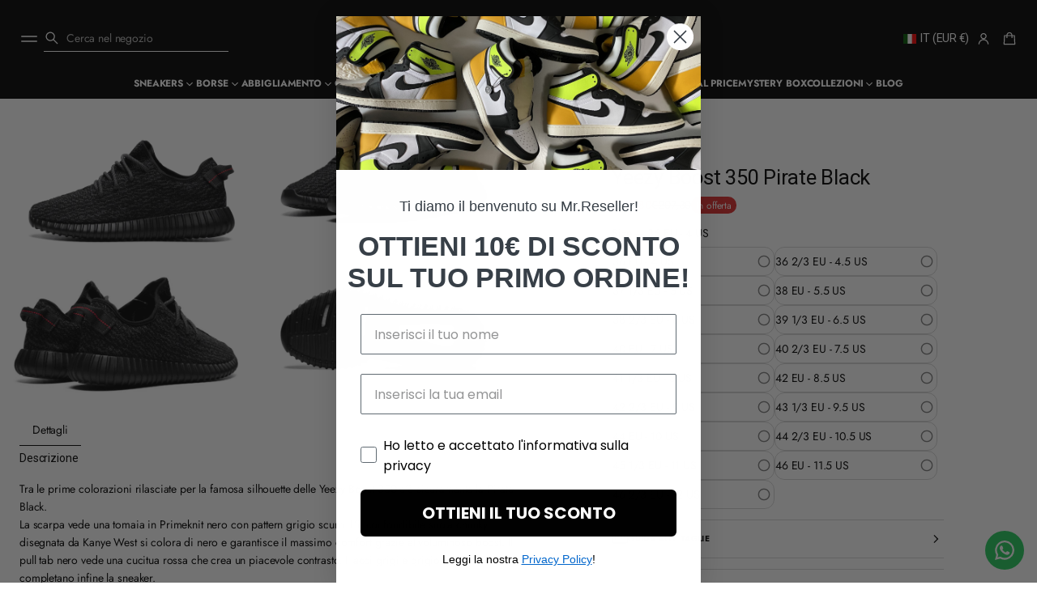

--- FILE ---
content_type: text/css
request_url: https://mistereseller.com/cdn/shop/t/17/assets/quick-search.css?v=147986933949295560841758197150
body_size: 2393
content:
body.search-modal--open .header *:not(.search){pointer-events:none}body.search-modal--open .header .search *{pointer-events:all}.search-modal--popover{width:100vw;max-height:calc(90dvh - var(--header-offset-height));z-index:7;border-end-start-radius:var(--drawers-radius);-webkit-border-end-start-radius:var(--drawers-radius);border-end-end-radius:var(--drawers-radius);-webkit-border-end-end-radius:var(--drawers-radius);opacity:0;visibility:hidden;top:var(--header-offset-height);position:fixed;inset-inline:0;min-height:min(fit-content,calc(90dvh - var(--header-offset-height)))}.search-modal.drawer{padding-bottom:0}.search-modal.drawer .search-modal__container{padding-bottom:24px}.search-modal.drawer .search-modal__form{min-width:auto;margin-right:0}.search-modal.drawer .search-field--filled .search__button,.search-modal.drawer .search-field--outlined .search__button{right:24px}.search-modal.drawer .search-field--filled .search-field__icon,.search-modal.drawer .search-field--outlined .search-field__icon{right:calc(var(--border-thickness))}.search-modal.drawer .search-field--filled .search-field__text,.search-modal.drawer .search-field--outlined .search-field__text{padding-inline-end:calc(14px - var(--border-thickness) + 22px + 20px + var(--icon-scale))}.search-modal--popover.header-search-style-field:not(.searching):has(.search-modal__information--container:empty){min-height:min(512px,calc(90dvh - var(--header-offset-height)))}.search-modal--popover.searching{height:calc(90dvh - var(--header-offset-height))}.search-modal--popover.modal--shadow{box-shadow:0 var(--modal-shadow-blur) var(--modal-shadow-blur) rgba(var(--shadow-color),calc(var(--modal-shadow-opacity) - .1))}.search-modal--popover.open{opacity:1;visibility:visible;z-index:13;overflow:clip;animation:openPopover var(--animation-duration) var(--transition-timing-function)}.search-modal--popover.modal--border{border-block-end:var(--line-thickness) solid rgb(var(--lines-color))}.search-modal--popover+.search-modal__overlay{display:block;pointer-events:none;opacity:0;visibility:hidden;z-index:2;top:var(--header-offset-height)}.search-modal--popover+.search-modal__overlay.open{z-index:10;pointer-events:auto;opacity:1;visibility:visible;animation:openPopover var(--animation-duration) var(--transition-timing-function)}@keyframes openPopover{0%{transform:translateY(20px);opacity:0}to{transform:translateY(0);opacity:1}}.search-modal--popover.open .scroll-area{min-height:min(512px,calc(90dvh - var(--header-offset-heightt)));max-height:calc(90dvh - var(--header-offset-height))}.header-search-style-field .search-modal__header{display:none}.search__menu{padding-top:var(--side-margin);padding-bottom:calc(var(--side-margin) + 16px)}.drawer .search__menu{padding-bottom:0;padding-top:0}.drawer .search__menu{padding-top:calc((var(--block-padding) + 4px - var(--second-row-gap)) / 2)}.drawer.search-modal .quick-search__line{display:none}.search__menu-title+.search__menu-list{margin-top:16px}.search__menu-list{gap:4px}.search__menu-list .menu__item a{transition:opacity var(--animation-duration) var(--transition-timing-function)}.search-modal__banner{padding-top:var(--side-margin);padding-bottom:calc(var(--side-margin) + 16px);justify-content:center;background:transparent;height:fit-content}.drawer .search-modal__banner{padding-top:0;padding-bottom:0}.search-modal__banner-wrapper{gap:var(--block-padding);position:relative;width:var(--banner-size)}.search-modal__banner-content{gap:var(--block-padding-xs)}a.search-modal__banner-wrapper{cursor:pointer}.search-modal__banner-wrapper:not(.content--below) .search-modal__banner-content{position:absolute;top:0;left:0;width:100%;height:100%;justify-content:var(--vertical-position);z-index:3;padding:16px}.search-modal__banner-wrapper.content--below .search-modal__banner-image:empty+.search-modal__banner-content{height:100%;justify-content:var(--vertical-position);padding:16px}.search-modal.drawer .search-modal__form .search-field{width:100%;max-width:100%;margin-left:0}.search-modal.drawer .search-field__wrapper{width:100%}.drawer .search-modal__information--container.show-lines:not(:empty) .search__menu:not(:last-child){position:relative}.drawer .search-modal__information--container.show-lines:not(:empty) .search__menu:not(:last-child):after{content:"";position:absolute;display:block;width:100%;height:var(--line-thickness);bottom:calc(0px - ((var(--block-padding) + 4px - var(--second-row-gap)) / 2));left:0;background-color:rgb(var(--lines-color))}.search-modal__banner-wrapper:not(.content--below):after{content:"";display:block;position:absolute;top:0;left:0;height:100%;width:100%;z-index:2;opacity:var(--overlay-opacity);background:var(--overlay-background);border-radius:var(--image-radius);-webkit-border-radius:var(--image-radius);overflow:clip}.search-modal__banner-image{border-radius:var(--image-radius);-webkit-border-radius:var(--image-radius)}.search-modal__banner-image .lazy-image{height:100%}a.search-modal__banner-image img,a.search-modal__banner-wrapper img,.predictive-search__item--link .article__block-image-wrapper img{transition:transform var(--animation-duration) var(--transition-timing-function)}.content--below .search-modal__banner-content{color:rgb(var(--layout-text-color))}.search-modal__banner-image:empty,.search-modal .predictive-search-container[results=true] .search-modal__information{display:none}.search-modal .search-modal__form{display:block;width:100%}.search-modal .predictive-search{padding-top:var(--side-margin);padding-bottom:calc(var(--side-margin) + 16px);margin-top:0;display:none}.search-modal.drawer .predictive-search{padding-bottom:calc(20px + var(--icon-scale) + var(--main-button-vertical-padding) + var(--main-button-vertical-padding) + var(--border-thickness) + var(--border-thickness) + 32px + 16px)}.search-modal:not(.header-search-style-field) .predictive-search{padding-top:8px}.search-modal .predictive-search:not(:empty){display:block}.search-modal:not(.drawer) .predictive-search__button{margin:0 auto;position:fixed;z-index:5;transform:translate(-50%);left:50%;opacity:0;bottom:calc(10dvh + 16px)}html[dir=rtl] :is(.search-modal:not(.drawer) .predictive-search__button){transform:translate(50%)}.predictive-search__footer{position:fixed;bottom:0;right:0;width:calc(100vw / 3);max-width:640px;min-width:480px;background:var(--bg-gradient);padding:var(--block-padding-s) 24px;z-index:5;border-end-start-radius:var(--drawers-radius);-webkit-border-end-start-radius:var(--drawers-radius)}.drawer--left .predictive-search__footer{left:0;right:unset}.wide .predictive-search__footer{width:50vw;max-width:50vw;min-width:640px}.modal--border .predictive-search__footer{width:calc((100vw / 3) - var(--line-thickness));max-width:calc(640px - var(--line-thickness));min-width:calc(480px - var(--line-thickness))}.modal--border.wide .predictive-search__footer{width:calc(50vw - var(--line-thickness));max-width:calc(50vw - var(--line-thickness));min-width:calc(640px - var(--line-thickness))}.predictive-search__footer .button{width:100%}.search-modal.searching .predictive-search__button{opacity:1;transition:opacity var(--animation-duration) var(--transition-timing-function),background-color var(--animation-duration) var(--transition-timing-function),box-shadow var(--animation-duration) var(--transition-timing-function)}.predictive-search__item--link,.predictive-search__post .predictive-search__post-info{transition:opacity var(--animation-duration) var(--transition-timing-function)}.search-modal:not(.header-search-style-field) .component-tabs{margin-left:auto;margin-right:auto;width:fit-content;max-width:100%}.predictive-search-results-tabs{gap:4px}.search__button,.predictive-search-results-content{position:relative}.predictive-search__heading{padding:8px;position:relative;color:inherit;margin-bottom:var(--block-padding)}.active .predictive-search__heading-wrapper{opacity:0!important}.active.predictive-search__heading:before{content:attr(data-hover);font-weight:700;position:absolute;top:50%;left:50%;transform:translate(-50%,-50%);width:max-content;display:inline-block}.predictive-search-results-empty{display:block;text-align:center}.predictive-search__results-list.list{display:flex;flex-direction:column}.list .predictive-search__list-item:not(:last-child){padding-bottom:16px}.list .predictive-search__list-item:not(:first-child){border-block-start:var(--line-thickness) solid rgb(var(--lines-color));padding-top:16px}.list .predictive-search__list-item .card-collection{display:flex}.predictive-search__results-list .product_options,.predictive-search__list-item.hide-price .card__price,.predictive-search__results-list.list .card__badges{display:none}.predictive-search__results-list.list .card,.predictive-search__results-list.list .card-collection,.predictive-search__post{flex-direction:row;gap:16px}.predictive-search__results-list.list .card-product__media-wrapper,.predictive-search__results-list.list .card-collection .card-collection__media,.predictive-search__post .article__block-image-wrapper{flex:0 0 100px}.predictive-search__post .article__block-image-wrapper{border-radius:var(--image-radius);-webkit-border-radius:var(--image-radius);overflow:clip}.predictive-search__post .article__block-image-wrapper .lazy-image{height:100%}.predictive-search__results-list.list .card-product__content,.predictive-search__results-list.list .card-product .card-product__content,#predictive-search-results-list.list .card-collection--below_media.with-border .card-collection__title{margin:0}.predictive-search__results-list.list .card-collection--overlay .card-collection__title,.predictive-search__results-list .card-collection .card-collection__media:empty+.card-collection__title{position:static;color:rgb(var(--layout-text-color));transform:none}.predictive-search__results-list.list .card-collection--overlay .card-collection__title{padding:0}.predictive-search__results-list.list .card-collection .card-collection__title{margin:0}.predictive-search__results-list.list .card-collection--below_media .card-collection__title{align-items:flex-start;height:fit-content}.predictive-search__results-list.list .card-collection--overlay.card-collection--without-media .card-collection__title.center,.predictive-search__results-list.list .card-collection--overlay.card-collection--without-media .card-collection__title:not(.center){padding:0}.predictive-search__results-list.list .card-collection--overlay .card-collection__icon svg,.predictive-search__results-list .card-collection.card-collection--without-media .card-collection__icon svg{fill:rgb(var(--layout-text-color))}.predictive-search__results-list.list .card-product.with-border,.predictive-search__results-list.list .card-collection.with-border,.predictive-search__results-list.list .card-collection--overlay{border-radius:0;-webkit-border-radius:0}.predictive-search__results-list.list .card-product.with-border .card,.predictive-search__results-list.list .card-collection.with-border,.predictive-search__results-list .card-collection.with-border.card-collection--without-media{border:none}.predictive-search__results-list.list .card__product-media img,.predictive-search__results-list.list .card-collection__media{border-radius:var(--cards-radius);-webkit-border-radius:var(--cards-radius)}.predictive-search__results-list.list .card-collection--overlay .card-collection__media:before{display:none}.predictive-search__results-list.list .card-product__content{text-align:start}.predictive-search__results-list.list .card-product__content.center *,.predictive-search__results-list.list .card-collection__title.center,.predictive-search__results-list.list .card-collection--overlay{justify-content:flex-start;align-items:flex-start}.search__button{width:max-content;height:100%;margin-right:calc(14px - var(--border-thickness));display:inline-flex;align-items:center;padding-right:8px}.search__button:has(.loading-overlay__spinner.hidden):has(.search__button-text.visually-hidden){width:0;height:0;margin-right:0;padding-right:0;min-height:auto}.search__button .search__button-text{opacity:.7;word-break:keep-all;color:rgb(var(--layout-text-color));margin:0}body:not(.search-modal--open) .search .search__button{pointer-events:none!important;position:absolute;z-index:0;opacity:0}body:not(.search-modal--open) .search-field__text{padding-right:0}body.search-modal--open .search__button:has(.search__button-text.visually-hidden){pointer-events:none!important}.search__button .loading-overlay__spinner:not(.hidden){height:100%;aspect-ratio:1/1;display:inline-flex;align-items:center;right:4px}.search__button .loading-overlay__spinner svg{width:min(20px,calc(var(--caption-font-size) * var(--body-line-height)));height:min(20px,calc(var(--caption-font-size) * var(--body-line-height)))}.search-modal--popover:not(.header-search-style-field) .search-modal__header{position:sticky;position:-webkit-sticky;top:0;width:100%;z-index:5;padding-top:16px;padding-bottom:8px;background:var(--bg-gradient)}.drawer .search-modal__header{display:flex;align-items:center;padding-top:8px;padding-bottom:8px;padding-right:52px;min-height:max(40px,calc(32px + 22px + 20px + var(--icon-scale)))}.drawer.wide .search-modal__header{padding-right:calc(76px - var(--inner-section-padding))}.search-modal--popover:not(.header-search-style-field):not(.searching):has(.search-modal__information--container:empty) .search-modal__header{padding-bottom:32px}.search-modal__information--container.page-grid-gaps{--search-column-gap: var(--page-column-gap);--search-row-gap: var(--page-row-gap)}.search-modal__information--container.alternative-grid-gaps{--search-column-gap: var(--alt-column-gap);--search-row-gap: var(--alt-row-gap)}.search-modal__information--container.secondary-grid-gaps{--search-column-gap: var(--second-column-gap);--search-row-gap: var(--second-row-gap)}.search-modal__information--container{position:relative;--column-width: calc((100% - (var(--search-column-gap) * (var(--grid-columns) - 1))) / var(--grid-columns))}.search-modal__information--container:empty{display:none}.search-modal__header .search-field{border-radius:var(--search-field-radius);-webkit-border-radius:var(--search-field-radius);width:100%;max-width:570px;margin-left:calc(20px + var(--icon-scale) + 4px);align-items:center;transition:none}.search-modal__information--wrapper:has(.search__menu:only-child){max-width:570px;margin-left:auto;margin-right:auto}.search-modal.drawer .search-modal__information--wrapper{max-width:100%}.search-field__wrapper{gap:4px;justify-content:center;align-items:center}.search__button-text.visually-hidden{position:static!important;opacity:0;pointer-events:none;color:transparent}.search-modal__header .search__button:has(.loading-overlay__spinner:not(.hidden)){aspect-ratio:auto}.search-modal__header button-close{display:inline-flex;align-items:center;padding-block:6px;padding-inline:6px 0}.search-modal__information--container.show-lines:not(:empty),.predictive-search.show-lines:not(:empty){border-block-start:var(--line-thickness) solid rgb(var(--lines-color))}.search-modal__information--drawer{padding-bottom:calc(var(--side-margin) + 16px)}.search-modal__information--drawer.page-grid-gaps .search__menu+.search-modal__banner,.search-modal__information--drawer.page-grid-gaps .search__menu+.search-modal__banner+.search-modal__banner{margin-top:calc(var(--block-padding) + 4px - var(--page-row-gap))}.search-modal__information--drawer.alternative-grid-gaps .search__menu+.search-modal__banner,.search-modal__information--drawer.alternative-grid-gaps .search__menu+.search-modal__banner+.search-modal__banner{margin-top:calc(var(--block-padding) + 4px - var(--alt-row-gap))}.search-modal__information--drawer.secondary-grid-gaps .search__menu+.search-modal__banner,.search-modal__information--drawer.secondary-grid-gaps .search__menu+.search-modal__banner+.search-modal__banner{margin-top:calc(var(--block-padding) + 4px - var(--second-row-gap))}@media (hover: hover){a.search-modal__banner-image:hover img,a.search-modal__banner-wrapper:hover img,.predictive-search__item--link:hover .article__block-image-wrapper img{transform:scale(1.03);opacity:1}.search__menu-list .menu__item a:hover{opacity:var(--hover-opacity);text-decoration:underline;text-decoration-thickness:var(--underline-thickness-heading);text-underline-offset:var(--underline-offset-heading)}.search__menu-list .menu__item.body-font a:hover,.search__menu-list .menu__item.subheading-font:not(.subheading-heading-font) a:hover{text-decoration-thickness:var(--underline-thickness-body);text-underline-offset:var(--underline-offset-body)}.predictive-search__item--link:not(.predictive-search__post):hover,.predictive-search__post:hover .predictive-search__post-info{opacity:var(--hover-opacity)}.predictive-search__heading:not(.active):hover,.predictive-search__results-list.list .card-collection--overlay:hover .card-collection__title,.predictive-search__results-list .card-collection:hover .card-collection__media:empty+.card-collection__title{color:rgba(var(--layout-text-color),var(--hover-opacity))}.predictive-search__results-list.list .card-collection--overlay:hover .card-collection__title svg,.predictive-search__results-list .card-collection:hover .card-collection__media:empty+.card-collection__title svg{fill:rgba(var(--layout-text-color),var(--hover-opacity))}}@media screen and (min-width: 769px){.quick-search__line{position:absolute;width:var(--line-thickness);background-color:rgb(var(--lines-color));top:var(--side-margin);bottom:calc(var(--side-margin) + 16px)}.quick-search__line[data-index="1"]{left:calc(var(--column-width) + (var(--search-column-gap) / 2))}.quick-search__line[data-index="2"]{left:calc(((var(--column-width) + (var(--search-column-gap) / 2)) * 2) + (var(--search-column-gap) / 2))}.quick-search__line[data-index="3"]{left:calc(((var(--column-width) + (var(--search-column-gap) / 2)) * 3) + var(--search-column-gap))}.quick-search__line[data-index="4"]{left:calc(((var(--column-width) + (var(--search-column-gap) / 2)) * 4) + var(--search-column-gap) + (var(--search-column-gap) / 2))}}@media screen and (max-width: 768px){.search__menu{grid-column:span 2}.search-modal__banner,.search__menu{padding-top:0;padding-bottom:0}.search-modal__information--container{padding-bottom:calc(var(--side-margin) + 16px)}.search-modal:not(.drawer) .search-modal__information--container{padding-top:var(--side-margin)}.page-grid-gaps .search__menu+.search-modal__banner,.page-grid-gaps .search__menu+.search-modal__banner+.search-modal__banner{margin-top:calc(var(--block-padding) + 4px - var(--page-row-gap))}.alternative-grid-gaps .search__menu+.search-modal__banner,.alternative-grid-gaps .search__menu+.search-modal__banner+.search-modal__banner{margin-top:calc(var(--block-padding) + 4px - var(--alt-row-gap))}.secondary-grid-gaps .search__menu+.search-modal__banner,.secondary-grid-gaps .search__menu+.search-modal__banner+.search-modal__banner{margin-top:calc(var(--block-padding) + 4px - var(--second-row-gap))}.search-modal__banner-wrapper{width:100%}.content--below .search-modal__banner-content{padding-bottom:var(--block-padding)}.quick-search__line{display:none}.search-modal__information--container.show-lines:not(:empty) .search__menu:not(:last-child){position:relative}.search-modal__information--container.show-lines:not(:empty) .search__menu:not(:last-child):after{content:"";position:absolute;display:block;width:100%;height:var(--line-thickness);bottom:calc(0px - ((var(--block-padding) + 4px - var(--second-row-gap)) / 2));left:0;background-color:rgb(var(--lines-color))}}@media screen and (max-width: 635px){.search-modal__header .search-field{margin-left:0}}@media screen and (max-width: 640px){.predictive-search__footer,.wide .predictive-search__footer{width:100vw;max-width:100vw;min-width:100vw}.modal--border .predictive-search__footer,.modal--border.wide .predictive-search__footer{width:calc(100vw - var(--line-thickness));max-width:calc(100vw - var(--line-thickness));min-width:calc(100vw - var(--line-thickness))}.drawer .predictive-search__footer{border-radius:0}.drawer.wide .search-modal__header{padding-right:52px}}
/*# sourceMappingURL=/cdn/shop/t/17/assets/quick-search.css.map?v=147986933949295560841758197150 */


--- FILE ---
content_type: text/css
request_url: https://mistereseller.com/cdn/shop/t/17/assets/section-main-product.css?v=136002155894711797361758197149
body_size: 9425
content:
/** Shopify CDN: Minification failed

Line 792:26 The "-" operator only works if there is whitespace on both sides
Line 968:30 The "-" operator only works if there is whitespace on both sides

**/
/* Main product grid */
.main-product {
    width: 100%;
}

.skip-to-content-link.visually-hidden.focused {
    top: 16px;
    inset-inline-start: 16px;
    width: fit-content;
    margin: 0px;
    overflow: visible;
    clip: auto;
    z-index: 7;
}

.skip-to-content-link.visually-hidden:not(.focused) {
    min-height: 1px;
    min-height: 1px;
}

product-info,
.product-popup-modal--question form-state {
    display: block;
}

.product-popup-modal--question .contact__button + div {
    margin-top: var(--block-padding-s);
}

.product__info-blocks {
    min-width: 300px;
}

.product-media-container {
    position: relative;
}

.media-gallery.flex--row .product-gallery {
    display: flex;
    flex-direction: row-reverse;
    position: relative;
    gap: 16px;
    max-width: 100%;
    width: 100%;
}

.media-gallery.flex--row .product-gallery .gallery-slider {
    max-width: calc(100% - 16px - 80px);
    flex: 0 0 calc(100% - 16px - 80px);
}

.thumbnail-slider--column {
    position: relative;
    flex: 0 0 var(--thumbnails-width);
    overflow-y: auto;
}

.thumbnail-slider--sticky.thumbnail-slider--column {
    position: sticky;
    top: var(--sticky-offset);
    height: fit-content;
    width: var(--thumbnails-width);
}

.thumbnail-list.flex--column {
    position: absolute;
    top: 0;
    inset-inline-start: 0;
    scroll-snap-type: none;
}

.thumbnail-slider--sticky.thumbnail-slider--column .thumbnail-list.flex--column {
    position: relative;
}

.thumbnail-slider--top {
    position: absolute;
    z-index: 5;
    top: 16px;
    inset-inline-start: 16px;
    height: calc(100% - 32px);
    overflow-y: auto;
}

.section-overlap--enable .thumbnail-slider--top:not(.thumbnail-slider--sticky),
.section-overlap--desktop .thumbnail-slider--top:not(.thumbnail-slider--sticky) {
    top: var(--sticky-offset);
    height: calc(100% - 32px - var(--sticky-offset));
}

.section-overlap--enable .media-gallery[data-desktop-layout="gallery"]  .thumbnail-slider--top:not(.thumbnail-slider--sticky),
.section-overlap--desktop .media-gallery[data-desktop-layout="gallery"]  .thumbnail-slider--top:not(.thumbnail-slider--sticky)  {
    top: 16px;
    height: calc(100% - 32px);
}

.thumbnail-slider--top.thumbnail-slider--sticky {
    position: sticky;
    margin-top: 16px;
    flex: 0 0 calc(var(--thumbnails-width) + 16px);
    top: var(--sticky-offset);
}
.section-overlap--disable .thumbnail-slider--top.thumbnail-slider--sticky,
.section-overlap--enable .main-product--right .thumbnail-slider--top.thumbnail-slider--sticky,
.section-overlap--disable .main-product--right .thumbnail-slider--top.thumbnail-slider--sticky {
    padding-inline-start: 16px;
}
.section-overlap--disable.disable-margins .main-product--left .thumbnail-slider--top.thumbnail-slider--sticky {
    padding-inline-start: 0px;
}
.title-with-price {
    gap: 8px;
    justify-content: space-between;
    align-items: center;
}
.title-with-price .price-block {
    min-width: 30%;
    flex: 0 0 fit-content;
}
.title-with-price .price__wrapper,
.title-with-price .price {
    justify-content: flex-end;
}
.title-with-price .product__vendor {
    white-space: nowrap;
}
.title-with-price .link {
    min-width: fit-content;
}
.thumbnail-slider--top .thumbnail-list {
    flex-direction: column;
}
.thumbnail-slider--column .gallery__viewport {
    height: 100%;
}

.thumbnail-slider--sticky.thumbnail-slider--column .gallery__viewport {
    height: fit-content;
}

.thumbnail-list__item {
    box-sizing: content-box;
    height: fit-content;
    position: relative;
    border-radius: var(--thumbnails-radius);
    display: flex;
    width: var(--thumbnails-width);
    min-width: var(--thumbnails-width);
    cursor: pointer;

    @media screen and (max-width: 1024px) {
        &:first-child {
            padding-inline-start: var(--side-margin);
        }
    }
}

.thumbnail-list__item figure {
    height: 100%;
}

.deferred-media__poster .lazy-image {
    height: 100%;
}

.product__media.enable-blending,
.product__media.enable-blending .lazy-image__preloader-pixelate,
.enable-blending .deferred-media__poster,
.deferred-media.enable-blending .shopify-model-viewer-ui,
.slide__thumbnail.enable-blending {
    background: var(--blending-color, none);
}

.product__media.enable-blending img,
.enable-blending .deferred-media__poster img,
.deferred-media.enable-blending .shopify-model-viewer-ui model-viewer,
.slide__thumbnail.enable-blending img,
.slide__thumbnail.enable-blending .thumbnail__badge {
    mix-blend-mode: darken;
}

@media screen and (max-width: 1024px) {
    .section.side-margins:not(.section-overlap--enable):not(.section-overlap--mobile):not(.disable-margins) .thumbnail-list__item:first-child,
    .popup-wrapper__quick-view .thumbnail-list__item:first-child {
        padding-inline-start: 0;
    }
    .section.side-margins:not(.section-overlap--enable):not(.section-overlap--mobile):not(.disable-margins) .thumbnail-list,
    .popup-wrapper__quick-view .thumbnail-list {
        padding-inline-end: 0;
    }
    .thumbnail-list {
        padding-inline-end: var(--side-margin);
    }
    
    .thumbnail-list__item.product__media-item--hide:not(.product__media-item--show):not(.product__media-item--variant-alt):first-child ~ .thumbnail-list__item:not(.product__media-item--hide),
    .thumbnail-list__item.product__media-item--hide:not(.product__media-item--show):not(.product__media-item--variant-alt):first-child ~ .thumbnail-list__item.product__media-item--hide.product__media-item--variant-alt {
        padding-inline-start: var(--side-margin);
    }
    
    .thumbnail-list__item.product__media-item--hide:not(.product__media-item--show):not(.product__media-item--variant-alt):first-child ~ .thumbnail-list__item:not(.product__media-item--hide) ~ .thumbnail-list__item:not(.product__media-item--hide),
    .thumbnail-list__item.product__media-item--hide:not(.product__media-item--show):not(.product__media-item--variant-alt):first-child ~ .thumbnail-list__item.product__media-item--hide.product__media-item--variant-alt ~ .thumbnail-list__item.product__media-item--hide.product__media-item--variant-alt,
    .thumbnail-list__item.product__media-item--hide:not(.product__media-item--show):not(.product__media-item--variant-alt):first-child ~ .thumbnail-list__item:not(.product__media-item--hide) ~ .thumbnail-list__item.product__media-item--hide.product__media-item--variant-alt,
    .thumbnail-list__item.product__media-item--hide:not(.product__media-item--show):not(.product__media-item--variant-alt):first-child ~ .thumbnail-list__item.product__media-item--hide.product__media-item--variant-alt ~ .thumbnail-list__item:not(.product__media-item--hide) {
        padding-inline-start: 0;
    }
    
    .section.side-margins:not(.section-overlap--enable):not(.section-overlap--mobile):not(.disable-margins) .thumbnail-list__item.product__media-item--hide:not(.product__media-item--show):not(.product__media-item--variant-alt):first-child ~ .thumbnail-list__item:not(.product__media-item--hide),
    .section.side-margins:not(.section-overlap--enable):not(.section-overlap--mobile):not(.disable-margins) .thumbnail-list__item.product__media-item--hide:not(.product__media-item--show):not(.product__media-item--variant-alt):first-child ~ .thumbnail-list__item.product__media-item--hide.product__media-item--variant-alt,
    .popup-wrapper__quick-view .thumbnail-list__item.product__media-item--hide:not(.product__media-item--show):not(.product__media-item--variant-alt):first-child ~ .thumbnail-list__item:not(.product__media-item--hide),
    .popup-wrapper__quick-view .thumbnail-list__item.product__media-item--hide:not(.product__media-item--show):not(.product__media-item--variant-alt):first-child ~ .thumbnail-list__item.product__media-item--hide.product__media-item--variant-alt {
        padding-inline-start: 0;
    }
}

.thumbnail-list__item.is-active::after {
    content: "";
    position: absolute;
    border: 2px solid rgb(var(--layout-text-color));
    border-radius: var(--thumbnails-radius);
    width: calc(var(--thumbnails-width) - 4px);
    height: calc(100% - 4px);
    top: 0;
}

.thumbnail-list__item:not(.is-active)::after {
    content: "";
    position: absolute;
    border: .5px solid rgba(var(--layout-text-color), .2);
    border-radius: var(--thumbnails-radius);
    width: calc(var(--thumbnails-width) - 2px);
    height: calc(100% - 2px);
    top: 0;
}

.thumbnail-list__item.focused::after {
    outline: -webkit-focus-ring-color auto 1px;
    outline-offset: 2px;
}

.thumbnail-list__item--stuck:not(:last-child) {
    border-block-end: none;
}

.thumbnail-list {
    display: flex;
    gap: var(--thumbnails-gap);
}

.product__info-container .product__info-blocks > *:not(:first-child):not(:empty),
.product__info-container.product-details .product-details--wrapper > *:not(:first-child):not(:empty),
.product__info-container.product-details .product-details--wrapper > .product-details--wrapper-container > *:not(:first-child):not(:empty) {
    margin-top: calc(var(--block-padding-s) * var(--spacing));
}

.variant-selects {
    gap: var(--block-padding-s);
}

.variant-selects > .size-quide {
    margin-top: calc(0px - var(--block-padding-xs));
}

.product-gallery {
    position: relative;
    display: flex;
    gap: var(--gallery-slider-gap);
}

.product-gallery.product-gallery--enable-on_mobile {
    @media screen and (max-width: 1024px) {
        flex-direction: column;

        .thumbnail-slider {
            position: static;
            height: auto;
            width: auto;
            flex: 1 1 auto;
        }

        .thumbnail-slider.thumbnail-slider--top {
            margin-top: 0;  
            flex: auto;   
        }

        .thumbnail-slider .thumbnail-list {
            flex-direction: row;
            position: static;
        }

        .main-product--right & .thumbnail-slider {
            padding-inline-start: 0;
        }
    }
}

.product-gallery .gallery-slider {
    width: 100%;
    position: relative;
}

.product-gallery.product-gallery--thumbs-column .slider-button--prev {
    inset-inline-start: calc(8px + var(--thumbnails-width) + var(--gallery-slider-gap));
}

.popup-wrapper__quick-view .product-gallery.product-gallery--thumbs-column .slider-button--prev {
    inset-inline-start: 8px;
}

.product-gallery.product-gallery--thumbs-column .slider-button--next {
    inset-inline-end: 16px;
}

.popup-wrapper__quick-view .product-gallery.product-gallery--thumbs-column .slider-button--next {
    inset-inline-end: 8px;
}

[name="add"].product-form__submit {
    min-width: 162px;
}

.shopify-section-header.overlap-enable + main .shopify-section:first-child .section-overlap--enable .main-product--left .product-details--second_below_media {
    padding-inline-start: var(--side-margin);
}
.shopify-section-header.overlap-enable + main .shopify-section:first-child .section-overlap--enable .main-product--right .product-details--second_below_media {
    padding-inline-end: var(--side-margin);
}

@media screen and (min-width: 769px) {
    .shopify-section-header.overlap-desktop + main .shopify-section:first-child .section.section-overlap--desktop .main-product--left .product-details--second_below_media {
        padding-inline-start: var(--side-margin);
    }
    .shopify-section-header.overlap-desktop + main .shopify-section:first-child .section.section-overlap--desktop .main-product--right .product-details--second_below_media {
        padding-inline-end: var(--side-margin);
    }
}
@media screen and (min-width: 1025px) {
    .main-product {
        width: 100%;
        --width: calc((300px + (300px * 100 /  var(--inner-padding))));
        display: grid;
        grid-template-columns: minmax(0, calc(100% / 12 * var(--gallery-size))) minmax(calc(300px + (300px * var(--inner-padding) / 100) + (300px * var(--inner-padding) / 100)), calc(100% / 12 * (12 - var(--gallery-size))));
    }
    .main-product.main-product--right {
        grid-template-columns: minmax(calc(300px + (300px * var(--inner-padding) / 100) + (300px * var(--inner-padding) / 100)), calc(100% / 12 * (12 - var(--gallery-size)))) minmax(0, calc(100% / 12 * var(--gallery-size)));
    }
    .main-product--two-columns-content {
        grid-template-columns: min(calc(100% - ((300px * 100 / (100 - var(--inner-padding)) * 2))), calc(100% / 12 * var(--gallery-size))) minmax(calc(300px * 100 / (100 - var(--inner-padding)) * 2), calc((100% / 12 * (12 - var(--gallery-size))) + (100% / 12 * (12 - var(--gallery-size)))));
        
    }
    .main-product--two-columns-content.main-product--right {
        grid-template-columns: minmax(calc(300px * 100 / (100 - var(--inner-padding)) * 2), calc((100% / 12 * (12 - var(--gallery-size))) + (100% / 12 * (12 - var(--gallery-size))))) min(calc(100% - ((300px * 100 / (100 - var(--inner-padding)) * 2))), calc(100% / 12 * var(--gallery-size)));
    }
    .product__media-list {
        gap: var(--gallery-gap);
    }
    .product__media-list.product__media-list--stack,
    .product__media-list.product__media-list--grid,
    .product__media-list.product__media-list--alternative_1,
    .product__media-list.product__media-list--alternative_2 {
        display: grid;
    }
    .product__media-list--stack {
        grid-template-columns: 1fr;
    }
    .product__media-list--grid,
    .product__media-list.product__media-list--alternative_1,
    .product__media-list.product__media-list--alternative_2 {
        grid-template-columns: 1fr 1fr;
    }
    .product__media-list.product__media-list--alternative_1:not(.product__media-list:has(.product__media-item--variant-alt)) .product__media-item:first-child {
        grid-area: 1 / 1 / 3 / 3;
    }
    .product__media-list.product__media-list--alternative_1:has(.product__media-item--variant-alt) .product__media-item.product__media-item--variant-alt.first-el {
        grid-area: 1 / 1 / 3 / 3;
    }
    .product__media-list.product__media-list--alternative_2:has(.product__media-item--variant-alt) .product__media-item.product__media-item--variant-alt.third-el,
    .product__media-list.product__media-list--alternative_2 .product__media-item.third-el {
        grid-column: span 2;
        grid-row: span 2;
    }
    .product__media-list.product__media-list--alternative_2:not(.product__media-list:has(.product__media-item--variant-alt)) .product__media-item.product__media-item--hide:not(.product__media-item--show):not(.product__media-item--variant-alt):nth-child(3n + 1),
    .product__media-list.product__media-list--alternative_2:has(.product__media-item--variant-alt) .product__media-item.product__media-item--hide:not(.product__media-item--show):not(.product__media-item--variant-alt).third-el {
        grid-column: span 1;
        grid-row: span 1;
    }
    .product__media-wrapper {
        flex: 0 1 calc(100% / 12 * var(--gallery-size));
    }
    .product__info-wrapper {
        flex: 0 0 calc(100% / 12 * (12 - var(--gallery-size)));
    }
    .product__info-container > * {
        padding-inline-start: var(--content-paddings);
        padding-inline-end: var(--content-paddings);
    }
    .product-details--second_below_media.product__info-container > *,
    .product-details--only_first.product__info-container > *,
    .product-details--first_and_second_stretched.product__info-container > * {
        padding-inline-start: 0;
        padding-inline-end: 0;
    } 
    .product__info-wrapper.flex--row .product__info-container,
    .product__info-wrapper.flex--row .product__info-container.product-details {
        flex: 0 0 50%;
        max-width: 50%;
    }
    .main-product--right .product__media-wrapper {
        order: 2;
    }
    .main-product--right .product-details--two_columns {
        order: -1;
    }
    .product-details.product-details--only-mobile {
        display: none;
    }


    .shopify-section-header.overlap-enable + main .shopify-section:first-child .section-overlap--enable .product__media-wrapper,
    .shopify-section-header.overlap-enable + main .shopify-section:first-child .section-overlap--enable .product__info-wrapper,
    .shopify-section-header.overlap-desktop + main .shopify-section:first-child .section-overlap--desktop .product__media-wrapper,
    .shopify-section-header.overlap-desktop + main .shopify-section:first-child .section-overlap--desktop .product__info-wrapper {
        position: relative;
        top: 0;
        height: 100%;
    }
    .shopify-section-header.overlap-enable + main .shopify-section:first-child .section-overlap--enable .product__media-wrapper.product__column-sticky .media-gallery,
    .shopify-section-header.overlap-desktop + main .shopify-section:first-child .section-overlap--desktop .product__media-wrapper.product__column-sticky .media-gallery {
        display: block;
        padding-bottom: var(--sticky-offset);
    }
    .shopify-section-header.overlap-enable + main .shopify-section:first-child .section-overlap--enable .product__info-wrapper,
    .shopify-section-header.overlap-desktop + main .shopify-section:first-child .section-overlap--desktop .product__info-wrapper {
        top: var(--sticky-offset);
        padding-bottom: var(--sticky-offset);
    }
    .main-product--two-columns-content .product__info-wrapper:not(.product__column-sticky) {
        position: relative;
        top: 0!important;
    }
    .main-product--second_below_media .product__media-wrapper {
        padding-bottom: 0 !important;
    }
    .shopify-section-header.overlap-enable + main .shopify-section:first-child .section-overlap--enable .product__media-wrapper,
    .shopify-section-header.overlap-desktop + main .shopify-section:first-child .section-overlap--desktop .product__media-wrapper {
        padding-bottom: var(--sticky-offset);
    }
    .shopify-section-header.overlap-enable + main .shopify-section:first-child .section-overlap--enable .product__media-wrapper.product__column-sticky .product__media-part,
    .shopify-section-header.overlap-desktop + main .shopify-section:first-child .section-overlap--desktop .product__media-wrapper.product__column-sticky .product__media-part {
        display: block;
        position: sticky;
        top: 0;
    }

    .main-product--two_columns .product__info-wrapper.product__column-sticky product-info,
    .main-product--two_columns .product__info-wrapper.product__column-sticky .product-details--wrapper {
        position: sticky;
        top: var(--sticky-offset);
    }
    .shopify-section-header.overlap-enable + main .shopify-section:first-child .section-overlap--enable .product__column-sticky .product-gallery,
    .shopify-section-header.overlap-desktop + main .shopify-section:first-child .section-overlap--desktop .product__column-sticky .product-gallery {
        top: var(--sticky-offset);
    }
    .shopify-section-header.overlap-enable + main .shopify-section:first-child .section-overlap--enable .product__column-sticky .gallery-slider,
    .shopify-section-header.overlap-desktop + main .shopify-section:first-child .section-overlap--desktop .product__column-sticky .gallery-slider {
        margin-top: calc(-1 * var(--sticky-offset));
    }
    .shopify-section-header.overlap-enable + main .shopify-section:first-child .section-overlap--enable .product__column-sticky .thumbnail-slider,
    .shopify-section-header.overlap-desktop + main .shopify-section:first-child .section-overlap--desktop .product__column-sticky .thumbnail-slider {
        margin-top: 0;
    }
    .shopify-section-header.overlap-enable + main .shopify-section:first-child .section-overlap--enable .product__info-wrapper.product__column-sticky .product__info-container.product__info-main-content,
    .shopify-section-header.overlap-desktop + main .shopify-section:first-child .section-overlap--desktop .product__info-wrapper.product__column-sticky .product__info-container.product__info-main-content {
        position: sticky;
        top: var(--sticky-offset);
    }
    .main-product--two-columns-content .product__info-wrapper, 
    .main-product--two-columns-content .product-details {
        min-height: calc(100vh - var(--header-height, 0px));
        height: fit-content;
    }
    .product__info-wrapper:not(.first-container--flex-start) {
        height: fit-content !important;
    }
    .product__info-wrapper:not(.first-container--flex-start),
    .product__info-wrapper:not(.first-container--flex-start) .product__info-main-content.flex--column,
    .main-product--first_and_second_stretched .product__info-wrapper.first-container--flex-start .product__info-main-content.flex--column {
        min-height: calc(100vh - var(--header-height, 0px));
    }
    .popup-wrapper__quick-view .main-product--two-columns-content .product__info-wrapper, 
    .popup-wrapper__quick-view .main-product--two-columns-content .product-details,
    .popup-wrapper__quick-view .product__info-wrapper:not(.first-container--flex-start),
    .popup-wrapper__quick-view .product__info-wrapper:not(.first-container--flex-start) .product__info-main-content.flex--column,
    .popup-wrapper__quick-view .main-product--first_and_second_stretched .product__info-wrapper.first-container--flex-start .product__info-main-content.flex--column {
        min-height: auto;
    }
    .product-details.flex--column {
        justify-content: var(--second-container-alignment);
    }
    .product__info-main-content.flex--column,
    .product__info-wrapper.flex--column {
        justify-content: var(--first-container-alignment);
        row-gap: var(--second-container-padding);
    }
    .product__info-main-content--flex-start,
    .product__info-main-content--center {
        padding-top: var(--first-container-padding);
    }
    .product-details--flex-start,
    .product-details--center {
        padding-top: var(--second-container-padding);
    }
    .product__info-main-content--flex-end {
        padding-bottom: var(--first-container-padding);
    }
    .product-details--flex-end {
        padding-bottom: var(--second-container-padding);
    }
    .main-product--first_and_second_stretched .product__info-main-content {
        padding-top: var(--first-container-padding);
        padding-bottom: var(--second-container-padding);
    }
    .product__media-desktop-original img,
    .product__media-desktop-original .lazy-image {
        position: static !important;
    }
    .product-details--wrapper > div:not(.image-block) {
        min-width: 300px;
    }
    .product-details--second_below_media {
        padding-top: var(--second-container-padding);
    }
    .disable-margins .main-product--left .product-details--second_below_media {
        padding-inline-start: var(--side-margin);
    }
    .disable-margins .main-product--right .product-details--second_below_media {
        padding-inline-end: var(--side-margin);
    }
    .product__xr-button {
        display: none;
    }
    .product-gallery.flex--row .gallery-slider {
        flex: 0 0 calc((100% - var(--gallery-slider-gap)) - var(--thumbnails-width));
        order: 2;
        width: calc((100% - var(--gallery-slider-gap)) - var(--thumbnails-width));
    }
    .product-gallery.flex--row .gallery-slider:last-child {
        flex: 0 0 100%;
    }
    .product-gallery.flex--row .gallery-slider:has(li:only-child) {
        flex: 0 0 100%;
        order: 2;
    }
    .product-gallery.flex--row:has(.thumbnail-slider--top:not(.thumbnail-slider--sticky)) .gallery-slider {
        flex: 0 0 100%;
        order: 2;
    }
    .product-gallery.product-gallery--top-sticky-thumbs {
        width: calc((100% + var(--gallery-slider-gap)) + var(--thumbnails-width));
    }
    .product-gallery.product-gallery--top-sticky-thumbs:not(:has( .thumbnail-slider.thumbnail-slider--top)) {
        width: 100%;
    }
    .product-gallery.product-gallery--top-sticky-thumbs .gallery-slider {
        position: relative;
        inset-inline-end: calc((var(--thumbnails-width) + 16px + var(--gallery-slider-gap)));
    }
    .product-gallery.product-gallery--top-sticky-thumbs .gallery-slider:last-child  {
        inset-inline-end: 0px;
    }
    .main-product--second_below_media .product__info-wrapper.first-container--flex-end,
    .main-product--only_first .product__info-wrapper.first-container--flex-end {
        height: 100% !important;
    }
    .main-product--second_below_media .product__info-wrapper.first-container--center .product__info-container,
    .main-product--only_first .product__info-wrapper.first-container--center > .product__info-container {
        height: fit-content;
        min-height: auto;
    }
    .main-product--second_below_media .product__info-wrapper.first-container--center,
    .main-product--only_first .product__info-wrapper.first-container--center {
        justify-content: flex-start;
        height: 100% !important;
    }
    .product__column-sticky .product__info-part {
        min-height: calc(100vh - var(--header-height, 0px));
        justify-content: var(--first-container-alignment);
        position: sticky;
        top: var(--sticky-offset);
    }
    .first-container--flex-end .product__info-part {
        top: unset;
        bottom: 0vh;
    }
    .main-product--second_below_media .product__info-wrapper.first-container--flex-end .product__info-container {
        min-height: auto;
        top: unset !important;
        bottom: 0vh;
    }
    .main-product--only_first .product__info-wrapper.first-container--flex-end > .product__info-container {
        min-height: auto;
        top: unset !important;
        bottom: 0vh;
    }
    .main-product--two_columns .product__info-wrapper.product__column-sticky {
        position: sticky !important;
        height: fit-content !important;
    }
    .main-product--two_columns .first-container--flex-end product-info {
        min-height: auto;
        top: unset !important;
        bottom: 0vh;
    }
    .main-product--second_below_media .product__info-wrapper.product__column-sticky.first-container--center .product__info-main-content,
    .main-product--only_first .product__info-wrapper.product__column-sticky.first-container--center .product__info-main-content {
        position: sticky;
    }
    .main-product--second_below_media .product__info-wrapper.first-container--center .product__info-main-content,
    .main-product--only_first .product__info-wrapper.first-container--center .product__info-main-content {
        position: relative;
    }
    .main-product--second_below_media .product__info-wrapper.first-container--flex-end {
        height: fit-content !important;
    }
    .main-product--two_columns:has(.product-details) .product__info-wrapper::after {
        content: "";
        position: absolute;
        top: 0;
        width: var(--line-thickness);
        background-color: rgb(var(--lines-color));
        height: 100%;
        inset-inline-start: 50%;
    }
    .shopify-section-header.overlap-enable + main .shopify-section:first-child .section-overlap--enable .main-product--two_columns:has(.product-details) .product__info-wrapper::after,
    .shopify-section-header.overlap-desktop + main .shopify-section:first-child .section-overlap--desktop .main-product--two_columns:has(.product-details) .product__info-wrapper::after {
        top: var(--sticky-offset);
        height: calc(100% - var(--sticky-offset));
    }
    .product__column-sticky {
        position: sticky;
        top: var(--sticky-offset);
        height: fit-content;
    }
    .shopify-section-header.overlap-enable + main .shopify-section:first-child .section-overlap--enable .main-product--only_first .product__media-wrapper,
    .shopify-section-header.overlap-desktop + main .shopify-section:first-child .section-overlap--desktop .main-product--only_first .product__media-wrapper,
    .shopify-section-header.overlap-enable + main .shopify-section:first-child .section-overlap--enable .main-product--first_and_second_stretched .product__media-wrapper,
    .shopify-section-header.overlap-desktop + main .shopify-section:first-child .section-overlap--desktop .main-product--first_and_second_stretched .product__media-wrapper,
    .shopify-section-header.overlap-enable + main .shopify-section:first-child .section-overlap--enable .main-product--two-columns-content .product__media-wrapper,
    .shopify-section-header.overlap-desktop + main .shopify-section:first-child .section-overlap--desktop .main-product--two-columns-content .product__media-wrapper {
        padding-bottom: 0;
    }
}

@media screen and (max-width: 768px) {
    .shopify-section-header.overlap-mobile + main .shopify-section:first-child .section-overlap--mobile:not(.only-on-desktop) .section-container.main-product {
        padding-bottom: calc(var(--section-padding)* var(--bottom-spacing));
    }
    .shopify-section-header.overlap-enable + main .shopify-section:first-child .section-overlap--enable .main-product--left .product-details--second_below_media {
        padding-inline-start: 0;
    }
    .shopify-section-header.overlap-enable + main .shopify-section:first-child .section-overlap--enable .main-product--right .product-details--second_below_media {
        padding-inline-end: 0;
    }
    .popup-wrapper__quick-view .slider-scrollbar.visually-hidden {
        height: 30px;
        visibility: visible;
        margin: 12px 0px 0px;
    }
    
    .product__media-list:has( .product__media-item:not(.product__media-item--hide:not(.product__media-item--show):not(.product__media-item--variant-alt)) ~ .product__media-item:not(.product__media-item--hide:not(.product__media-item--show):not(.product__media-item--variant-alt))) ~ .slider-scrollbar {
        height: 30px;
        visibility: visible;
        position: static !important;
        width: 100%;
        margin: 0;
        clip: auto;
    }
}
@media screen and (max-width: 1024px) {
    .product__info-container .product__info-blocks > *:not(:first-child):not(:empty),
    .product__info-container.product-details .product-details--wrapper > *:not(:first-child):not(:empty),
    product-info + .product__info-container.product-details .product-details--wrapper > *:first-child:not(:empty),
    .product__info-container.product-details .product-details--wrapper > .product-details--wrapper-container > *:not(:first-child):not(:empty),
    product-info + .product__info-container.product-details .product-details--wrapper > .product-details--wrapper-container > *:first-child:not(:empty),
    .product__info-container product-info > *:not(:first-child):not(:empty),
    .product__info-container > *:not(:first-child):not(:empty) {
        margin-top: calc(var(--block-padding-s) * var(--mobile-spacing));
    }
    .product-details--only_first.product-details-mobile--second,
    .product-details--first_and_second_stretched.product-details-mobile--second,
    .product-details--two_columns.product-details-mobile--second {
        order: -1;
    }
    .product__info-wrapper,
    .product__info-container {
        display: flex;
        flex-direction: column;
    }
    .product__info-wrapper:has(.product-details-mobile--second) .product__info-container product-info > *:first-child:not(:empty) {
        margin-top: calc(var(--block-padding-s) * var(--mobile-spacing));
    }
    .main-product:has(.product-details--only-mobile) .product__media-wrapper .product-details {
        display: none;
    }
    .product__media-mobile-original img,
    .product__media-mobile-original .lazy-image {
        position: static !important;
    }
    .product__xr-button {
        max-width: 100%;
        width: calc(100% - (var(--side-margin) * 2));
        gap: 8px;
        align-items: center;
        padding: var(--secondary-button-vertical-padding) var(--secondary-button-horizontal-padding);
        margin-inline-start: var(--side-margin);
        margin-inline-end: var(--side-margin);
    }
    .popup-wrapper__quick-view .product__xr-button {
        width: 100%;
        margin-inline-start: 0;
        margin-inline-end: 0;
    }
    .product__xr-button--gallery:not(.product__xr-button--hidden) {
        display: inline-flex!important;
        visibility: visible!important;
        opacity: 1!important;
    }
    .section.side-margins:not(.section-overlap--enable):not(.section-overlap--mobile):not(.disable-margins) .product__xr-button {
        margin-inline-start: 0;
        margin-inline-end: 0;
        width: 100%;
    }
}

li.product__media-item .product__xr-button {
    display: none;
}

.product__xr-button--gallery {
    transition: opacity var(--animation-duration) var(--transition-timing-function), visibility var(--animation-duration) var(--transition-timing-function);
}

.product__xr-button.product__xr-button--hidden {
    display: none;
    visibility: hidden;
    opacity: 0;
}

/* Buy buttons */
.product-form__buttons {
    gap: 8px;
    flex-wrap: wrap;
}

.product-form__submit.solid-button {
    padding-inline-start: 16px;
    padding-inline-end: 16px;
}

.product-form__buttons .shopify-cleanslate div[role="button"] {
    border-radius: var(--button-border-radius);
    -webkit-border-radius: var(--button-border-radius);
}

.shopify-payment-button__more-options.shopify-payment-button__button--hidden {
    display: none;
}

.buy-buttons-block .product-form__buttons-icon {
    display: none!important;
}

.shopify-payment-button__button.shopify-payment-button__button--unbranded {
    display: inline-flex;
    cursor: pointer;
    padding: var(--main-button-vertical-padding) var(--main-button-horizontal-padding);
    border: var(--border-thickness) solid rgb(var(--button-bg-color));
    border-radius: var(--button-border-radius);
    align-items: center;
    justify-content: center;
    color: rgb(var(--button-bg-color));
    background-color: rgb(var(--layout-bg-color));
    font: var(--font-body-style) var(--font-body-weight) var(--body-font-size)/var(--body-line-height) var(--font-body-family);
    letter-spacing: var(--body-letter-spacing);
    background-color: transparent;
    line-height: 125%;
    min-height: calc(44px -(var(--border-thickness)* 2));
    height: auto;
}

shopify-buy-it-now-button[disabled] .shopify-payment-button__button {
    cursor: not-allowed;
}

.uppercase + div .shopify-payment-button__more-options,
.uppercase .shopify-payment-button__more-options,
.uppercase .shopify-payment-button__button.shopify-payment-button__button--unbranded {
    text-transform: uppercase;
}

.font-secondary-button--main .heading-font-style .shopify-payment-button__more-options,
.font-secondary-button--main .heading-font-style .shopify-payment-button__button.shopify-payment-button__button--unbranded {
    font: var(--font-heading-main-style) var(--font-heading-main-weight) var(--body-font-size)/var(--body-line-height) var(--font-heading-main-family);
}

.bolder-font .shopify-payment-button__more-options,
.bolder-font .shopify-payment-button__button.shopify-payment-button__button--unbranded {
    font-weight: 700;
}

.product-form__submit {
    position: relative;
}

.product-form__submit::after {
    content: '';
    display: inline-block;
    width: 1px;
    height: calc(var(--body-font-size) * var(--body-line-height));
    background-color: transparent;
}

.product-form__submit .loading-overlay__spinner {
    inset-inline-end: auto;
    inset-inline-start: calc(50% - 12px);
    top: calc(50% - 12px);
}

.product-form__submit:has( .loading-overlay__spinner:not(.hidden)) span {
    visibility: hidden;
}

.product-form__submit:has( .price-inside-button:not(:empty)) {
    align-items: center;
    justify-content: flex-start;
}

.price-inside-button:not(:empty) {
    margin-inline-end: auto;
}

.buy-buttons-block .product-form__submit[disabled]:not([data-sold-out]) .price-inside-button {
    display: none;
}

.buy-buttons-block .product-form__submit[disabled]:not([data-sold-out]):has(.price-inside-button:not(:empty)) {
    justify-content: center;
}

.solid-button .price-inside-button,
.solid-button .price-inside-button .price--sale,
.solid-button .price-inside-button .price--accent {
    color: rgb(var(--button-label-color));
}

.product-form__submit .price-inside-button s {
    opacity: 0.7;
}

.product-form__submit .price-inside-button .card__badges {
    display: none;
}

.product-form__submit-wrapper {
    gap: 8px;
}

.product-form__submit-wrapper .quantity {
    width: 120px;
    flex-shrink: 0;
    height: 100%;
    border-radius: var( --button-border-radius);
    -webkit-border-radius: var( --button-border-radius);
    justify-content: space-between;
}

.product-form__submit-wrapper .quantity__button {
    height: 100%;
    width: auto;
    min-width: auto;
}

.product-form__submit-wrapper .quantity__button[name="minus"] {
    padding-inline-start: 12px;
}

.product-form__submit-wrapper .quantity__button[name="plus"] {
    padding-inline-end: 12px;
}

.product-form__submit {
    flex: 1 1 100%;
}

accordion-toggle + .product-form__buttons {
    margin-top: var(--block-padding-xs);
}

.recipient-checkbox {
    gap: 12px;
    align-items: center;
}

.recipient-fields__field:first-child {
    margin-top: var(--block-padding-s);
}

.recipient-fields__field:not(:first-child) {
    margin-top: var(--block-padding-xs);
}

.recipient-fields__field .field__label {
    margin-bottom: 4px;
}

.product-form__error-message-wrapper:not([hidden]) {
    margin-bottom: var(--block-padding-xs);
}

.input-container {
    display: flex;
    align-items: center;
    position: relative;
  }
  
  .input-container input[type="date"] {
    flex: 1;
    padding-inline-end: 30px;
  }
  .input-container input[type="date"]::-webkit-calendar-picker-indicator {
    position: absolute;
    inset-inline-end: 13px;
    top: 50%;
    transform: translateY(-50%);
    cursor: pointer;
  }

@media (hover: hover) {
    .shopify-payment-button__button.shopify-payment-button__button--unbranded:hover {
        color: rgb(var(--button-hover-color));
        border-color: rgb(var(--button-hover-color));
        background-color: transparent;
    }
    shopify-buy-it-now-button[disabled] .shopify-payment-button__button:hover {
        color: rgb(var(--button-bg-color));
        border-color: rgb(var(--button-bg-color));
    }
}

.shopify-payment-button__button--unbranded:hover:not([disabled]) {
    background-color: transparent;
}

@media screen and (max-width: 1024px) {
    .price-inside-button s {
        display: none;
    }
    .product-form__submit.solid-button {
        padding-inline-start: 12px;
        padding-inline-end: 12px;
    }
    .shopify-payment-button__button.shopify-payment-button__button--unbranded {
        min-height: calc(36px -(var(--border-thickness)* 2));
    }

}

.vendor-block.link {
    display: inline-block;
}

.product__vendor-img {
    width: auto;
    max-width: 100%;
    height: var(--vendor-img-height);
}

.product__vendor-img img {
    width: auto;
    max-width: 100%;
}

.product__media,
.product__media-item {
    position: relative;
    height: fit-content;
}

.product__media-item {
    border-radius: var(--corner-radius);
    overflow: clip;
}

.product__media--fit img,
.product__media--fit video,
.product__media--fit .js-youtube,
.product__media--fit .js-vimeo,
.product__media--fit .shopify-model-viewer-ui model-viewer {
    object-fit: contain;
    padding: var(--container_inner_spacing)
}

.deferred-media.product__media--fit,
.deferred-media[loaded].product__media--fit template {
    background-color: transparent;
}

/* Media zoom */
.product__media-toggle {
    display: flex;
    border: none;
    background-color: transparent;
    color: currentColor;
    padding: 0;
    position: absolute!important;
    inset: 0;
    opacity: 0;
    width: 100%;
    margin: 0;
    border-radius: 0;
    z-index: 2;
}

.product__media-toggle.focused {
    opacity: 1;
}
  
.product__media-toggle::after {
    content: '';
    display: block;
    margin: 0;
    padding: 0;
    position: absolute;
    top: 0;
    inset-inline-start: 0;
    z-index: 2;
    height: 100%;
    width: 100%;
}

.product__media-toggle.focused::after {
    top: 2px;
    inset-inline-start: 2px;
    width: calc(100% - 4px);
    height: calc(100% - 4px);
    outline: -webkit-focus-ring-color auto 2px;
}

/* Component share */
.share-list {
    display: flex;
    flex-wrap: wrap;
    gap: var(--block-padding-xs) 24px;
}

.share-list__link {
    display: flex;
    align-items: center;
    padding: 6px 0;
}

.copy-success {
    display: none;
}

.share-list__link {
    gap: 10px;
    cursor: pointer;
}

.share-list__icon {
    display: flex;
}

.share-list__link svg {
    transition: fill var(--animation-duration) var(--transition-timing-function);
}

.share-list__link .share-list__title {
    transition: color var(--animation-duration) var(--transition-timing-function);
}

@media (hover: hover) {
    .share-list__link:hover svg {
        fill: rgba(var(--layout-text-color), var(--hover-opacity));
    }
    
    .share-list__link:hover .share-list__title {
       color: rgba(var(--layout-text-color), var(--hover-opacity));
    }
}

@media screen and (max-width: 1024px) {
    .share-list {
        gap: var(--block-padding-xs) 16px;
    }
}

/* Product modal */
.product-media-modal {
    height: 100%;
    position: fixed;
    top: 0;
    inset-inline-start: 0;
    width: 100%;
    visibility: hidden;
    opacity: 0;
    z-index: 0;
  }
  
  .product-media-modal[open] {
    visibility: visible;
    opacity: 1;
    z-index: 101;
  }

  .product-media-modal > .product-media-modal__dialog {
    position: relative;
    z-index: 40;
  }

  .product-media-modal__dialog {
    background: transparent;
  }

  .product-media-modal__wrapper .slider,
  .product-media-modal__wrapper--lightbox {
    width: var(--item-width);
    max-width: var(--item-width);
    margin-inline-start: auto;
    margin-inline-end: auto;
    height: 100%;
  }

  .product-media-modal__wrapper--lightbox.enable-blending,
  .product-media-modal__content.enable-blending,
  .product-media-modal__wrapper--lightbox.enable-blending .lazy-image,
  .product-media-modal__wrapper .slider__grid-item.enable-blending,
  .product-media-modal__wrapper .slider__grid-item.enable-blending .lazy-image {
    background: var(--blending-color, none);
  }   

  .product-media-modal__wrapper--lightbox.enable-blending img,
  .product-media-modal__wrapper .slider__grid-item.enable-blending img {
    mix-blend-mode: darken;
  }

  .product-media-modal__wrapper .slider__viewport {
    max-width: 100%;
  }

  .product-media-modal__wrapper .slider__grid {
    min-height: 100dvh;
    align-items: center;
    column-gap: 1px;
  }

  .product-media-modal__wrapper .slider__grid-item {
    position: relative;
  }

  .product-media-modal__wrapper .slider {
    justify-content: center;
  }

  .product-media-modal__wrapper li img {
    object-position: var(--focal-point);
    height: auto;
  }

  .product-media-modal__wrapper .slider-button {
    position: fixed;
    top: 0;
    bottom: 0;
    height: 100%;
    width: 62px;
    justify-content: center;
    z-index: 2;
    transform: none;
    background-color: transparent;
    aspect-ratio: auto;
    padding: 0;
    border-radius: 0;
    border: none;
    align-items: center;
  }

  .product-media-modal__wrapper .slider-button .icon {
    background-color: rgba(var(--layout-bg-color));
    border-radius: var(--arrow-button-border-radius);
    -webkit-border-radius: var(--arrow-button-border-radius);
    border: .5px solid rgba(var(--layout-text-color), .2);
    aspect-ratio: 1/1;
    padding: 11px;
    min-width: 40px;
    min-height: 40px;
    height: fit-content;
  }

  .product-media-modal__wrapper .slider-button[disabled] {
    pointer-events: all;
  }

  .product-media-modal__wrapper .slider-button--prev {
    inset-inline-start: 0;
  }

  .product-media-modal__wrapper .slider-button--next {
    inset-inline-end: 0;
  }

  .product-media-modal .media {
    display: block;
    position: relative;
  }
  
  .product-media-modal__dialog {
    display: flex;
    height: 100dvh;
  }
  
  .product-media-modal__content {
    max-height: 100dvh;
    width: 100%;
    overflow: auto;
    display: flex;
    flex-direction: column;
    justify-content: center;
    overflow-x: hidden;
    overflow-y: scroll;
  }
  .product-media-modal__content .product-media-modal__wrapper > * {
    display: block;
    height: auto;
    margin: auto;
    width: 100%;
    position: relative;
  }
  .product-media-modal__toggle {
    inset-inline-end: 16px;
    position: fixed;
    z-index: 3;
    top: 16px;
  }

  .image-magnify-full-size {
    cursor: zoom-out;
    z-index: 1;
    margin: 0;
    border-radius: calc(var(--media-radius) - var(--media-border-width));
  }

  .enable-blending .image-magnify-full-size {
    mix-blend-mode: darken;
  }

  .image-magnify-full-size + img {
    opacity: 0!important;
}

.image-magnify-full-size {
    position: absolute;
    top: 0;
    left: 0;
    width: 100%;
    height: 100%;
    z-index: 2;
}

.lazy-image.lazyloaded > img.image-magnify-hover {
    z-index: 1;
    position: relative;
}
  
.image-magnify-hover {
    cursor: zoom-in;
}

.image-zoom-icon  {
    position: absolute !important;
    bottom: 16px;
    left: 50%;
    transform: translateX(-50%);
    width: 44px;
    height: 44px;
    display: flex;
    align-items: center;
    justify-content: center;
    box-shadow: 0px 2px 1px rgba(var(--layout-text-color), 0.05), 0px 0px 1px rgba(var(--layout-text-color), 0.25);
    border-radius: var(--button-border-radius);
    z-index: 4;
    background-color: rgb(var(--layout-bg-color));
    cursor: pointer;
}

.image-zoom-icon .icon-zoom-out,
.image-zoom-icon .icon-zoom-in {
    display: flex;
}

.container-magnify-hover .image-zoom-icon .icon-zoom-out,
.container-magnify-hover.icon-zoom-out-visible .image-zoom-icon .icon-zoom-in {
    display: none;
}

.container-magnify-hover.icon-zoom-out-visible .image-zoom-icon .icon-zoom-out {
    display: flex;
}

.container-magnify-hover .image-zoom-icon {
    display: flex !important;
    pointer-events: none;
}

.product__media-toggle.product__media-zoom-hover {
    display: none;
}

.product__media-zoom-disable {
    cursor: default;
    pointer-events: none;
}

.product-media-modal[open] > .overlay {
    animation: disableOpacityModal .3s var(--transition-timing-function);
    opacity: 1;
}

@keyframes disableOpacityModal {
    0% {
        opacity: 0;
    }
    100% {
        opacity: 1;
    }
}

.product-media-modal > .product-media-modal__dialog {
    opacity: 0;
    top: calc(40px);
}

.product-media-modal[open] > .product-media-modal__dialog {
    opacity: 1;
    top: 0;
    animation: productModalOpen var(--animation-duration) var(--transition-timing-function);
}

@keyframes productModalOpen {
    0% {
        top: calc(40px);
        opacity: 0;
    }
    100% {
        top: 0;
        opacity: 1;
    }
  }

/* Pickup availability */
pickup-availability-drawer {
    display: block;
    visibility: hidden;
    position: fixed;
    pointer-events: none;
    top: 0;
    inset-inline-end: 0;
    z-index: 101;
}
pickup-availability-drawer[open] {
    display: block;
    visibility: visible;
    pointer-events: all;
}

.product__pickup-availabilities:has( .pickup-availability-info__wrapper) {
    display: inline-block;
    width: 100%;
    margin-top: var(--block-padding-s);
}

.pickup-availability-info {
    gap: 16px;
    flex-wrap: wrap;
    justify-content: space-between;
}

.pickup-availability-info__wrapper {
    gap: 12px;
    display: flex;
}

.pickup-availability-list .pickup-availability-info__wrapper {
    align-items: flex-start;
}

.pickup-availability-button {
    height: fit-content;
    flex-shrink: 0;
}

.pickup-availability-info--available svg {
    fill: rgb(var(--success-color));
}
.pickup-availability-info--unavailable svg {
    fill: rgb(var(--error-color));
}

.pickup-availability-info__text {
    gap: 2px;
}

.pickup-availability-info__dim {
    opacity: 0.7;
}

.pickup-availability-header {
    display: flex;
    align-items: center;
    padding-top: 8px;
    padding-bottom: 8px;
    padding-inline-end: 52px;
    min-height: max(40px, calc(32px + 22px + 20px + var(--icon-scale)));
}

.pickup-availability-header + p {
    margin-top: 8px;
}

pickup-availability-drawer .drawer {
    padding-bottom: 0;
}

pickup-availability-drawer .drawer .scroll-area {
    padding-bottom: 32px;
}

.pickup-availability-list {
    gap: 16px;
}

.pickup-availability-list__item {
    padding-top: 16px;
}

.pickup-availability-list__item:not(:first-child) {
    border-block-start: var(--line-thickness) solid rgb(var(--lines-color));
}

.pickup-availability-variant {
    margin-top: 8px;
}

.pickup-availability-list__item--wrapper {
    margin-top: 16px;
}

.pickup-availability-address {
    display: block;
    font-style: inherit;
}

.pickup-availability-preview--text {
    margin-bottom: 2px;
}

@media screen and (max-width: 1024px) {
    .product__media-wrapper {
        padding-bottom: 16px;
    }
    .gallery-slider .slider-buttons {
        display: none;
    }
    .media-gallery.flex--row .product-gallery .gallery-slider {
        max-width: 100%;
        flex: 0 0 100%;
    }
    .main-product {
        flex-direction: column;
    }
    .product__media-mobile-original img,
    .product__media-mobile-original .lazy-image {
        position: static !important;
    }
    .gallery-slider {
        width: 100%;
    }
    .zoom-slider-buttons-items.hidden-on-mobile {
      display: none;
    }
    .zoom-slider-buttons-items:not(.hidden-on-mobile) .slider-button {
        visibility: visible;
        display: flex;
    }
}

@media screen and (max-width: 1024px) {
    .slider__viewport .quick-view .slider-button {
        display: block;
    }
}

/* Variant images */
.product__media-item.product__media-item--hide:not(.product__media-item--show):not(.product__media-item--variant-alt),
.product-media-modal__content:has(.product__media-item--variant-alt) img:not(.lazy-image__preloader-image):not(.product__media-item--show):not(.product__media-item--variant-alt),
.product-media-modal__content:has(.product__media-item--variant-alt) li:has(img:not(.lazy-image__preloader-image):not(.product__media-item--show):not(.product__media-item--variant-alt)):not(:has( .deferred-media)),
.product-media-modal__content:has(.product__media-item--variant-alt) .lazy-image:has( > img:not(.lazy-image__preloader-image):not(.product__media-item--show):not(.product__media-item--variant-alt)):not(:has( .deferred-media)) {
    display: none;
    position: absolute !important;
    overflow: clip;
    width: 1px;
    height: 1px;
    margin: -1px;
    padding: 0;
    border: 0;
    clip: rect(0 0 0 0);
    word-wrap: normal !important;
}

.thumbnail-list__item.product__media-item--hide:not(.product__media-item--show):not(.product__media-item--variant-alt) {
    display: none;
    position: absolute !important;
    overflow: clip;
    width: 1px;
    height: 1px;
    margin: -1px;
    padding: 0;
    border: 0;
    clip: rect(0 0 0 0);
    word-wrap: normal !important;
}

/* Swatch */

.variants:has( .variant-selects > *:only-child) {
    display: none;
}

.form__variants {
    display: flex;
    flex-wrap: wrap;
    gap: 8px;
}

.form__label {
    margin-bottom: var(--block-padding-xs);
}

.product-form__input .select,
.product-form__input select {
    width: 100%;
}

.product-form__input input[type=radio] {
    clip: rect(0,0,0,0);
    overflow: clip;
    position: absolute;
    height: 1px;
    width: 1px;
}

.product-form__input input[type=radio]::after {
    content: none;
}

.main-product .color__swatch--pill {
    display: flex;
    width: 100%;
    align-items: center;
    justify-content: space-between;
    position: relative;
    min-height: 36px;
    padding-block: 6px;
    padding-inline: 13px 7px;
    border: var(--border-thickness) solid rgba(var(--layout-text-color), 0.16);
    border-radius: var(--field-radius);
    transition: border var(--animation-duration) var(--transition-timing-function);
    cursor: pointer;
}

.main-product .color__swatch--pill.input-style--big {
    min-height: 44px;
}

.main-product .color__swatch--pill::after {
    content: '';
    position: absolute;
    inset-inline-start: calc(-2px - var(--border-thickness));
    top: calc(-2px - var(--border-thickness));
    width: calc(100% + (var(--border-thickness) * 2));
    height: calc(100% + (var(--border-thickness) * 2));
    border: 2px solid transparent;
    border-radius: var(--field-radius);
}

.main-product input:not(.product-combined-listings):checked + .color__swatch--pill::after,
.main-product input.product-combined-listings[checked] + .color__swatch--pill::after,
.custom-options--radio:not(:has(input[type="radio"]:checked)) input[type="radio"][checked] + .color__swatch--pill::after,
.main-product .variant-selects:has( .product-combined-listings) input:not(.product-combined-listings)[checked] + .color__swatch--pill::after {
    border: 2px solid rgb(var(--layout-text-color));
    transition: border var(--animation-duration) var(--transition-timing-function);
}

.main-product input:not(.product-combined-listings):checked + .color__swatch--pill,
.main-product input.product-combined-listings[checked] + .color__swatch--pill,
.custom-options--radio:not(:has(input[type="radio"]:checked)) input[type="radio"][checked] + .color__swatch--pill,
.main-product .variant-selects:has( .product-combined-listings) input:not(.product-combined-listings)[checked] + .color__swatch--pill {
    border-color: transparent;
    transition: none;
}

.main-product .color__swatch-input {
    display: flex;
    align-items: center;
    position: relative;
    background: transparent;
    width: 20px;
    height: 20px;
    cursor: pointer;
    flex-shrink: 0;
}

.main-product .color__swatch-input::after,
.main-product input.disabled + .color__swatch--pill .color__swatch-name {
    opacity: 0.5;
}

.main-product input.disabled + .color__swatch--pill:not(.color__swatch--color) .color__swatch-name {
    text-decoration: line-through;
}

.main-product input:not(.product-combined-listings):checked + .color__swatch .color__swatch-input::after,
.main-product input.product-combined-listings[checked] + .color__swatch .color__swatch-input::after,
.main-product .variant-selects:has( .product-combined-listings) input:not(.product-combined-listings)[checked] + .color__swatch .color__swatch-input::after {
    opacity: 1;
}

.layout-two-columns .color__swatch:not(.color__swatch--image) {
    width: calc(50% - 4px);
}

.layout-row .color__swatch-input,
.layout-row .color__swatch--color:not(.color__swatch--pill) .color__swatch-name {
    display: none;
}

.layout-row .color__swatch--pill {
    min-width: 50px;
    width: fit-content;
    justify-content: center;
    padding: 6px 14px;
}

.layout-row .color__swatch--pill.color__swatch--color {
    padding-inline-start: 13px;
    padding-inline-end: 13px;
}

.main-product .color__swatch--color {
    display: flex;
    width: 100%;
    gap: 8px;
    position: relative;
    align-items: center;
    cursor: pointer;
}

.main-product .color__swatch-dot--color {
    width: 16px;
    height: 16px;
    position: relative;
    background: transparent;
    flex-shrink: 0;
    display: flex;
    align-items: center;
}

.main-product .color__swatch-dot--color.ratio-square {
    aspect-ratio: 1/1;
}

.main-product .color__swatch-dot--color::before,
.main-product .color__swatch-dot--image::before {
    content: "";
    position: absolute;
    z-index: 1;
    width: calc(100% - 2px);
    height: calc(100% - 2px);
    background: var(--swatch-background);
    background-size: cover;
    background-repeat: no-repeat;
    background-position: var(--swatches-focal-point);
    border-radius: var(--swatches-radius);
    -webkit-border-radius: var(--swatches-radius);
    border: 1px solid rgba(var(--layout-text-color), .2);
    transition: all var(--animation-duration) var(--transition-timing-function);
}

.color__swatch-dot--image.enable-blending:has( img) {
    background: var(--blending-color, none);
}
.color__swatch-dot--image.enable-blending img {
    mix-blend-mode: darken;
}

.main-product .color__swatch-dot--color::before {
    background-size: 110%;
}

.main-product .color__swatch-dot--image::before {
    background-position: var(--thumbnail-focal-point);
    border-radius: var(--thumbnail-radius);
    -webkit-border-radius: var(--thumbnail-radius);
}

.main-product input:not(.product-combined-listings):checked + .color__swatch--color:not(.color__swatch--pill) .color__swatch-dot--color::before,
.custom-options--radio:not(:has(input[type="radio"]:checked)) input[type="radio"][checked] + .color__swatch--color:not(.color__swatch--pill) .color__swatch-dot--color::before,
.main-product input.product-combined-listings[checked] + .color__swatch--color:not(.color__swatch--pill) .color__swatch-dot--color::before,
.main-product .variant-selects:has( .product-combined-listings) input:not(.product-combined-listings)[checked] + .color__swatch--color:not(.color__swatch--pill) .color__swatch-dot--color::before,
.main-product input:not(.product-combined-listings):checked + .color__swatch--image .color__swatch-dot--image::before,
.main-product input.product-combined-listings[checked] + .color__swatch--image .color__swatch-dot--image::before,
.main-product .variant-selects:has( .product-combined-listings) input:not(.product-combined-listings)[checked] + .color__swatch--image .color__swatch-dot--image::before {
    border: 1px solid rgb(var(--layout-bg-color));
}

.main-product input.disabled + .color__swatch--color .color__swatch-dot--color::before,
.main-product input.disabled + .color__swatch--color .color__swatch-name,
.main-product input.disabled + .color__swatch--image .color__swatch-dot--image:before,
.main-product input.disabled + .color__swatch--image .color__swatch-dot--image img {
    opacity: 0.5;
}

.main-product input:not(.product-combined-listings):checked + .color__swatch--color:not(.color__swatch--pill) .color__swatch-dot--color::after,
.main-product input.product-combined-listings[checked] + .color__swatch--color:not(.color__swatch--pill) .color__swatch-dot--color::after,
.custom-options--radio:not(:has(input[type="radio"]:checked)) input[type="radio"][checked] + .color__swatch--color:not(.color__swatch--pill) .color__swatch-dot--color::after,
.main-product .variant-selects:has( .product-combined-listings) input:not(.product-combined-listings)[checked] + .color__swatch--color:not(.color__swatch--pill) .color__swatch-dot--color::after,
.layout-row input.disabled:not(.product-combined-listings):checked + .color__swatch--color:not(.color__swatch--pill)::after,
.layout-row input.disabled.product-combined-listings[checked] + .color__swatch--color:not(.color__swatch--pill)::after,
.variant-selects:has( .product-combined-listings) .layout-row input.disabled:not(.product-combined-listings)[checked] + .color__swatch--color:not(.color__swatch--pill)::after,
.main-product input:not(.product-combined-listings):checked + .color__swatch--image .color__swatch-dot--image::after,
.main-product input.product-combined-listings[checked] + .color__swatch--image .color__swatch-dot--image::after,
.main-product .variant-selects:has( .product-combined-listings) input:not(.product-combined-listings)[checked] + .color__swatch--image .color__swatch-dot--image::after {
    content: "";
    position: absolute;
    width: 100%;
    height: 100%;
    top: -2px;
    inset-inline-start: -2px;
    border: 2px solid rgb(var(--layout-text-color));
    border-radius: var(--swatches-radius);
    -webkit-border-radius: var(--swatches-radius);
    z-index: 1;
}

.main-product input:not(.product-combined-listings):checked +  .color__swatch--image .color__swatch-dot--image::after,
.main-product input.product-combined-listings[checked] + .color__swatch--image .color__swatch-dot--image::after,
.main-product .variant-selects:has( .product-combined-listings) input:not(.product-combined-listings)[checked] +  .color__swatch--image .color__swatch-dot--image::after {
    border-radius: var(--thumbnail-radius);
    -webkit-border-radius: var(--thumbnail-radius);
}

.main-product input:not(.product-combined-listings):not(.disabled):not(:checked) + .color__swatch:not(.color__swatch--pill) .color__swatch-name,
.main-product input.product-combined-listings:not(.disabled):not([checked]) + .color__swatch:not(.color__swatch--pill) .color__swatch-name,
.main-product .variant-selects:has( .product-combined-listings) input:not(.product-combined-listings):not(.disabled):not([checked]) + .color__swatch:not(.color__swatch--pill) .color__swatch-name {
    transition: opacity var(--animation-duration) var(--transition-timing-function);
}

.main-product .color__swatch--image {
    position: relative;
}

.main-product input.disabled + .color__swatch--color .color__swatch-dot--color::after,
.main-product input.disabled + .color__swatch--image::after {
    display: block;
    content: '';
    position: absolute;
    inset-inline-start: 50%;
    top: 50%;
    height: 1px;
    width: calc(100% - 2px);
}

.layout-row .color__swatch--color:not(.color__swatch--pill) {
    width: fit-content;
}

.layout-row .color__swatch--color:not(.color__swatch--pill) .color__swatch-dot--color {
    width: 36px;
    height: auto;
    aspect-ratio: var(--swatches-aspect-ratio);
}

.main-product .color__swatch--pill.color__swatch--color {
    justify-content: flex-start;
}

.main-product .color__swatch--pill.color__swatch--color .color__swatch-input {
    margin-inline-start: auto;
}

.main-product .color__swatch--image {
    align-items: center;
    cursor: pointer;
}

.main-product input:not(.product-combined-listings):not(.disabled):not(:checked) + .color__swatch--image .color__swatch-dot--image,
.main-product input.product-combined-listings:not(.disabled):not([checked]) + .color__swatch--image .color__swatch-dot--image,
.main-product .variant-selects:has( .product-combined-listings) input:not(.product-combined-listings):not(.disabled):not([checked]) + .color__swatch--image .color__swatch-dot--image {
    transition: opacity var(--animation-duration) var(--transition-timing-function);
}

.main-product .color__swatch-dot--image {
    width: var(--thumbnail-size);
    max-width: 100%;
    height: auto;
    aspect-ratio: var(--thumbnail-aspect-ratio);
    position: relative;
}

.main-product .color__swatch-dot--image img {
    display: flex;
    width: var(--thumbnail-size);
    max-width: 100%;
    height: auto;
    aspect-ratio: var(--thumbnail-aspect-ratio);
    object-position: var(--thumbnail-focal-point);
    border-radius: var(--thumbnail-radius);
    -webkit-border-radius: var(--thumbnail-radius);
}

.main-product .color__swatch-tooltip {
    display: flex;
    position: absolute;
    z-index: 2;
    min-height: 0px;
    width: max-content;
    max-width: 200px;
    opacity: 0;
    padding: 8px;
    align-items: center;
    justify-content: center;
    background-color: rgb(var(--layout-text-color));
    color: rgb(var(--layout-bg-color));
    border-radius: 4px;
    bottom: calc(100% - 15px);
    inset-inline-start: 50%;
    transform: translateX(-50%);
    pointer-events: none;
    transition: bottom var(--animation-duration) var(--transition-timing-function), opacity var(--animation-duration) var(--transition-timing-function); 
}

.main-product .color__swatch-tooltip:after {
    content: "";
    display: block;
    border: 12px solid transparent;
    border-block-start: 12px solid rgb(var(--layout-text-color));
    position: absolute;
    bottom: -16px;
    transition: bottom var(--animation-duration) var(--transition-timing-function); 
}

.size-quide__button {
    display: inline-flex;
    align-items: center;
    gap: 8px;
    margin-top: 4px;
}

.size-quide__button-icon {
    display: inline-flex;
    width: 18px;
    height: 18px;
}

.size-quide__button-icon svg {
    width: 18px;
    height: 18px;
}

@media (hover: hover) {
    .main-product input:not(.product-combined-listings):not(.disabled):not(:checked) + .color__swatch--pill:hover,
    .main-product input.product-combined-listings:not(.disabled):not([checked]) + .color__swatch--pill:hover,
    .main-product .variant-selects:has( .product-combined-listings) input:not(.product-combined-listings):not(.disabled):not([checked]) + .color__swatch--pill:hover {
        border: var(--border-thickness) solid rgba(var(--layout-text-color), 0.5);
    }
    .main-product input:not(.product-combined-listings):not(.disabled):not(:checked) + .color__swatch:not(.color__swatch--pill):hover .color__swatch-name,
    .main-product input.product-combined-listings:not(.disabled):not([checked]) + .color__swatch:not(.color__swatch--pill):hover .color__swatch-name,
    .main-product .variant-selects:has( .product-combined-listings) input:not(.product-combined-listings):not(.disabled):not([checked]) + .color__swatch:not(.color__swatch--pill):hover .color__swatch-name,
    .main-product input:not(.product-combined-listings):not(.disabled):not(:checked) + .color__swatch--image:hover .color__swatch-dot--image,
    .main-product input.product-combined-listings:not(.disabled):not([checked]) + .color__swatch--image:hover .color__swatch-dot--image,
    .main-product .variant-selects:has( .product-combined-listings) input:not(.product-combined-listings):not(.disabled):not([checked]) + .color__swatch--image:hover .color__swatch-dot--image {
        opacity: 0.7;
    }
    .main-product .color__swatch:hover .color__swatch-tooltip {
        bottom: calc(100% + 1px);
        min-height: 32px;
        opacity: 1;
    }
}


/* Linked products */
.main-product .linked-products {
    display: flex;
    gap: calc(8px - 2px * 2);
    flex-wrap: wrap;
}

.main-product .linked-products-block {
    gap: var(--block-padding-xs);
}

.main-product .linked-products__swatch {
    display: flex;
    position: relative;
    width: var(--image-size);
    max-width: var(--image-size);
    transition: opacity var(--animation-duration) var(--transition-timing-function);
    height: fit-content;
    background-color: rgb(var(--layout-bg-color));
    border-radius: var(--border-radius);
    -webkit-border-radius: var(--border-radius);
}

.main-product .linked-products__swatch.enable-blending {
    background: var(--blending-color, none);
}

.main-product .linked-products__swatch.enable-blending img {
    mix-blend-mode: darken;
}

.main-product .linked-products__swatch.swatch--shadow:not(.linked-products__swatch--active) {
    box-shadow: 0 1px 3px rgba(var(--layout-text-color),.35);  
}

.main-product .linked-products__swatch--active {
    pointer-events: none;
    order: -1;
    overflow: visible;
}

.main-product .linked-products__swatch:before {
    content: "";
    position: absolute;
    z-index: 1;
    width: calc(100% - 2px);
    height: calc(100% - 2px);
    border: 1px solid rgba(var(--layout-text-color), .2);
    transition: all var(--animation-duration) var(--transition-timing-function);
    border-radius: var(--border-radius);
    -webkit-border-radius: var(--border-radius);
}

.main-product .linked-products__swatch--active:before {
    border: 1px solid rgb(var(--layout-bg-color));
}

.main-product .linked-products__swatch--active:after {
    content: "";
    border-radius: var(--border-radius);
    -webkit-border-radius: var(--border-radius);
    position: absolute;
    top: -2px;
    inset-inline-start: -2px;
    width: 100%;
    height: 100%;
    border: 2px solid rgb(var(--layout-text-color));
    z-index: 1;
}
  
.main-product .linked-products__swatch span {
    display: block;
    position: relative;
    width: 100%;
    border-radius: var(--border-radius);
    -webkit-border-radius: var(--border-radius);
    overflow: clip;
}

.main-product .linked-products__swatch--active span {
    border-radius: calc(var(--border-radius) - 3px);
}

@media (hover: hover) {
    .main-product .linked-products__swatch:hover {
      opacity: .7;
      cursor: pointer;
    }
}

/* Custom options */

.custom-options .form__label-name {
    position: relative;
    display: inline-flex;
    align-items: center;
    gap: 4px;
}

.custom-options .tooltip-text {
    position: absolute;
    top: calc(100% + 15px);
    inset-inline-start: calc(100% - (16px + var(--icon-scale)));
    display: inline-flex;
    width: 224px;
    max-width: max-content;
    padding-block: 12px;
    padding-inline: 12px;
    background-color: rgba(var(--layout-text-color), 0.85);
    color: rgb(var(--layout-bg-color));
    z-index: 7;
    pointer-events: none;
    opacity: 0;
    transition: top var(--animation-duration) var(--transition-timing-function), opacity var(--animation-duration) var(--transition-timing-function); 
    border-radius: 2px;
    overflow: clip;
}

.custom-options .tooltip-icon {
    cursor: pointer;
}

.custom-options .input--text {
    height: fit-content;
}

.custom-options .layout-row .field--measurement {
    flex: 1 1 calc((100% - (8px * 2)) / 3);
}

.custom-options .input-error-message {
    color: rgb(var(--error-color));
}

.shopify-payment-button.shopify-payment-button--disable {
    cursor: not-allowed;
}

.shopify-payment-button.shopify-payment-button--disable .shopify-payment-button__button.shopify-payment-button__button--unbranded {
    pointer-events: none;
}

.custom-options .layout-two-columns .field--checkbox {
    flex: 1 1 calc(50% - 4px);
}

.custom-options .layout-row .color__swatch--color:not(.color__swatch--pill) .color__swatch-dot--color {
    width: var(--custom-swatch-width);
}

.custom-options .custom-date-wrapper {
    position: relative;
}

.custom-options .custom-date-input::-webkit-calendar-picker-indicator {
    opacity: 0;
    position: absolute;
    top: 50%;
    transform: translateY(-50%);
    inset-inline-end: 12px;
    z-index: 3;
    width: 20px;
    height: 20px;
    cursor: pointer;
}

.custom-options .custom-date-input {
    user-select: none;
}

.custom-options .custom-calendar-icon {
    position: absolute;
    top: 50%;
    inset-inline-end: 13px;
    transform: translateY(-50%);
    z-index: 1;
}

product-checkbox-group.layout-row {
    column-gap: 16px;
}

.custom-options .field--color .color__swatch-dot--color {
    width: 36px;
    height: auto;
    aspect-ratio: 1/1;
}

.main-product .field-color-wrapper .color__swatch--color {
    width: fit-content;
    cursor: default;
}

.custom-options .field--color .input--color {
    min-height: calc(36px + 16px);
    z-index: 2;
}

.custom-options .field--color {
    position: relative;
}

.custom-options .field-color-wrapper {
    gap: 8px;
    align-items: center;
    position: absolute;
    top: 50%;
    transform: translateY(-50%);
    inset-inline-start: 13px;
}

.input--color::-webkit-color-swatch-wrapper {
    padding-block: 0px;
    padding-inline: 0px;
}
  
.input--color::-webkit-color-swatch {
    border: none;
}

.custom-options .drop-zone {
    border-radius: var(--field-radius);
    border: var(--border-thickness) dashed rgb(var(--layout-text-color));
    background-color: rgba(var(--layout-text-color), .05);
    position: relative;
    max-height: 250px;
    transition: max-height var(--animation-duration) var(--transition-timing-function), opacity var(--animation-duration) var(--transition-timing-function), border var(--animation-duration) var(--transition-timing-function);
}

.custom-options .drop-zone:has( + .input-error-message:not(.visually-hidden)) {
    border: var(--border-thickness) dashed rgb(var(--error-color));
}

.custom-options .drop-zone__container {
    align-items: center;
    justify-content: center;
    padding-block: 16px;
    padding-inline: 16px;
}

.custom-options .drop-zone-wrap--inactive .drop-zone {
    max-height: 0;
    opacity: 0;
}

.custom-options .drop-zone__text:not(.drop-zone__text--secondary) {
    margin-block-start: 4px;
}

.custom-options .drop-zone__input {
    position: absolute;
    width: 100%;
    height: 100%;
    top: 0;
    inset-inline-start: 0;
    opacity: 0;
    z-index: 2;
    cursor: pointer;
}

.custom-options .drop-zone__text--secondary {
    opacity: 0.7;
}

.custom-options .form__variants.drop-zone-wrap {
    gap: 0;
}

.custom-options .dd-file-info__text {
    gap: 4px;
}

.custom-options .drop-zone__thumb {
    display: flex;
    border-radius: var(--field-radius);
    border: var(--border-thickness) solid rgba(var(--layout-text-color), 0.16);
    padding-block: 13px;
    padding-inline: 13px;
    align-items: center;
    gap: 12px;
    position: relative;
    z-index: 3;
    background-color: rgb(var(--layout-bg-color));
}

.custom-options .dd-file-info {
    flex: 1 1 100%;
}

.custom-options .dd-thumbnail {
    aspect-ratio: 1/1;
    height: 60px;
    background-size: cover;
    display: flex;
    align-items: center;
    justify-content: center;
    background-position: center;
}

.custom-options .title-bold .dd-file-info__title {
    font-weight: bolder;
}

.custom-options .file-upload-icons {
    display: none;
}

.main-product .form__label-name:hover .tooltip-text {
    opacity: 1;
    top: 100%;
}

/* Description */

.product__description.rte {
    max-width: 100%;
    overflow: auto;
}

/* Popup */
.product-popup-modal__opener {
    display: block;
}

.product-popup-modal__opener .popup-button {
    align-items: center;
    width: 100%;
    padding: var(--block-padding-s) 0;
    border-block-start: var(--line-thickness) solid rgb(var(--lines-color));
    border-block-end: var(--line-thickness) solid rgb(var(--lines-color));
    gap: var(--block-padding-xs);
    transition: opacity var(--animation-duration) var(--transition-timing-function);
    color: inherit;
}

.popup__link-text {
    flex: 1 1 100%;
    text-align: start;
}

.popup__icon:empty {
    display: none;
}

.popup__icon,
.popup__arrow {
    flex-shrink: 0;
}

.popup__icon--with-color svg path:first-child,
.popup__icon--with-color svg circle:first-child {
    fill: var(--color)!important;
}

.popup-block + .popup-block,
.accordion--compact + .popup-block {
    --spacing: 0!important;
    --mobile-spacing: 0!important;
}

.popup-block + .popup-block .popup-button {
    border-block-start: none;
}

@media (hover: hover) {
    .product-popup-modal__opener .popup-button:not([disabled]):hover {
      opacity: .7;
    }
}

@media screen and (max-width: 768px) {
    .popup__icon--with-color svg path:first-child,
    .popup__icon--with-color svg circle:first-child {
        fill: var(--mobile-color)!important;
    }
}

/* Collapsible tab */

.accordion--compact {
    border-block-start: var(--line-thickness) solid rgb(var(--lines-color));
    border-block-end: var(--line-thickness) solid rgb(var(--lines-color));
}

.accordion--compact + .accordion--compact,
.accordion--compact + .popup-block .popup-button,
.popup-block + .accordion--compact {
    border-block-start: none;
    --spacing: 0!important;
    --mobile-spacing: 0!important;
}


/* Product details */
.product-details__block {
    margin-top: calc(var(--block-padding-s) * var(--spacing));
    margin-bottom: calc(var(--block-padding-s) * var(--bottom-spacing));
}
.product-details--two_columns .product-details__block {
    margin-top: 0;
}

@media screen and (max-width: 1024px) {
    .product-details__block {
        margin-top: calc(var(--block-padding-s) * var(--mobile-spacing));
        margin-bottom: calc(var(--block-padding-s) * var(--mobile-bottom-spacing));
    }
}

/* Tabs */
.main-product .tabs-block--block .tabs-block__heading.focused {
    outline: -webkit-focus-ring-color auto 1px;
}

/* Price & Badges */
.product__shipping-policy {
    margin-top: 8px;
    color: rgba(var(--layout-text-color), 0.7)
}

.product__shipping-policy a,
.product__payment-terms a {
    text-decoration: underline;
    text-decoration-thickness: var(--underline-thickness-heading);
    text-underline-offset: var(--underline-offset-heading);
    transition: color var(--animation-duration) var(--transition-timing-function);
}

.product__shipping-policy.body-font a,
.product__shipping-policy.caption-font a,
.product__shipping-policy.subheading-font:not(.subheading-heading-font) a,
.product__payment-terms.body-font a,
.product__payment-terms.caption-font a,
.product__payment-terms.subheading-font:not(.subheading-heading-font) a {
    text-decoration-thickness: var(--underline-thickness-body);
    text-underline-offset: var(--underline-offset-body);
}

.price-block.price-block-hidden-no-badges,
.price-block-hidden:has( .card__badges:empty),
.price-block.price-block-hidden-price .price__on-sale,
.price-block.price-block-hidden-price .regular-price,
.price-block.price-block-hidden-price .unit-price {
  display: none;
}

@media (hover: hover) {
    .product__shipping-policy a:hover,
    .product__payment-terms a:hover {
        color: rgb(var(--layout-text-color));
        color: rgba(var(--layout-text-color), 0.7)
    }
}

.product__payment-terms:has(shopify-payment-terms) {
    margin-top: var(--block-padding-s);
}

.title-with-price .product__payment-terms {
    margin-top: 0;
}
.title-with-price .price {
    width: auto;
}
.main-product .card__badges {
    display: flex;
    flex-wrap: wrap;
    gap: 2px;
}

.main-product .card__badges-item {
    padding: 1px 6px;
    display: flex;
    align-items: center;
    border-radius: var(--field-radius);
    background-color: rgb(var(--layout-text-color));
    color: rgb(var(--layout-bg-color));
}

.main-product .card__badges-item--sale {
    background-color: rgb(var(--sale-background));
    color: rgb(var(--sale-text-color));

    &.card__badges-item--transparent {
        color: rgb(var(--sale-background));
    }
}

.main-product .card__badges-item--sold {
    color: rgb(var(--sold-text-color));
    background-color: rgb(var(--sold-background));

    &.card__badges-item--transparent {
        color: rgb(var(--sold-background));
    }
}

.main-product .card__badges-item--preorder {
    color: rgb(var(--preorder-text-color));
    background-color: rgb(var(--preorder-background));

    &.card__badges-item--transparent {
        color: rgb(var(--preorder-background));
    }
}

.main-product .card__badges-item--transparent:not(.card__badges-item--metafield-unconfigured) {
    background-color: transparent;
    border: 1px solid currentColor;
}

/* Complementary products */

.complementary__grid,
.complementary__grid-item ul {
    gap: var(--block-padding-xs);
}
.complementary__grid-item .card {
    flex-direction: row;
    gap: var(--block-padding-xs);
}
.complementary__grid-item .card-product__media-wrapper {
    width: 80px;
}
.complementary__grid-item .card-product:not(.with-border) .card-product__content {
    margin: 0;
}

.complementary__grid .card {
    flex-direction: row;
    gap: 16px;
}

.slider:not(:has(.slider-button--prev[disabled="disabled"] + .slider-button--next[disabled="disabled"])) .slider-button,
.slider:not(:has(.slider-button--prev[disabled="disabled"] + .slider-button--next[disabled="disabled"])) .slider-scrollbar,
.product-gallery:not(:has(.slider-button--prev[disabled="disabled"] + .slider-button--next[disabled="disabled"])) .slider-button,
.product-gallery:not(:has(.slider-button--prev[disabled="disabled"] + .slider-button--next[disabled="disabled"])) .slider-scrollbar  {
    display: flex;
}

.complementary-products .complementary__grid .card-product .card-product__content {
    margin-top: 0;
    margin-bottom: 0;
}

.complementary__grid .card-product__media-wrapper {
    max-width: 100px;
    min-width: 100px;
}

.complementary-products .slider__viewport .slider-button {
    transform: none;
    top: auto;
    bottom: 0;
    position: relative;
}

.complementary-products__buttons {
    position: absolute;
    bottom: 0;
    inset-inline-end: 0;
    gap: 8px;
}

.complementary-products__buttons .slider-button {
    min-width: 30px;
    min-height: 30px;
    padding: 7px;
}

.complementary-products .slider__viewport .slider-button--next {
    inset-inline-end: auto;
}

.complementary-products .slider__viewport .slider-button--prev {
    inset-inline-start: auto;
}

.complementary-products .card-product .price .card__badges-item:not(.card__badges-item--preorder) {
    display: flex;
}

.complementary-products .card-product .card-product__media-wrapper .card__badges {
    display: none;
}

.complementary-products .slider-button[disabled] svg {
    opacity: var(--disabled-button);
    pointer-events: all;
}

.product__media:has(.preload) img:not(.loaded) {
    opacity: 0;
}

ul li.product__media-item--variant-alt:nth-of-type(n) .product__media:has(.preload) img:not(.loaded) {
    opacity: 1;
}

ul li.product__media-item--variant-alt:nth-of-type(n) img:not(.loaded) + .preload {
    display: none;
}
ul li.product__media-variant-img img:not(.loaded) {
    opacity: 1;
}
ul li.product__media-variant-img img:not(.loaded) + .preload {
    display: none;
}
.product__media:has(.preload) {
    position: relative;
}

.media.product__media .preload {
    animation: 2s shine linear infinite;
    margin-inline-start: 0;
    margin-top: 0;
    z-index: 10;
    transform-origin: 0%;
    border: none;
    border-radius: 0;
    border-block-start-color: transparent;
    background: linear-gradient(110deg,#eaeaea 8%,#f5f5f5 18%,#eaeaea 33%);
    background-size: 300% 100%;
    display: block;
    width: 100%;
    height: 100%;
    position: absolute;
    top: 0;
    inset-inline-start: 0;
}

@keyframes shine {
	to {
		background-position-x: -300%;
	}
}
@media (hover: hover) {
    .complementary-products .slider-button[disabled]:hover {
        cursor: not-allowed;
    }
}

@media screen and (max-width: 1024px) {
    .complementary-products__buttons .slider__viewport .slider-button {
        display: block;
        visibility: visible;
    }
    .disable-margins .main-product .slider-scrollbar,
    .disable-margins .product__info-wrapper {
        padding-inline-start: var(--side-margin);
        padding-inline-end: var(--side-margin);
    }
}
@media screen and (max-width: 768px) {
    .shopify-section-header + main .shopify-section:first-child .section-overlap--mobile .slider-scrollbar,
    .shopify-section-header + main .shopify-section:first-child .section-overlap--mobile .product__info-wrapper,
    .shopify-section-header + main .shopify-section:first-child .section-overlap--enable .slider-scrollbar,
    .shopify-section-header + main .shopify-section:first-child .section-overlap--enable .product__info-wrapper {
        padding-inline-start: var(--side-margin);
        padding-inline-end: var(--side-margin);
    }
}

@media screen and (max-width: 1024px) {
    .complementary-products .slider__grid-item {
        max-width: 300px;
    }
}

/* Payment methods */
.payment__list {
    gap: 4px;
    flex-wrap: wrap;
}

.section-block .payment__list-item svg {
    width: var(--icon-width);
    height: auto;
}

.payment__list-item.black-and-white svg {
    filter: grayscale(100%);
}

.main-product .icons-with-text__container {
    border-radius: 0!important;
}

--- FILE ---
content_type: image/svg+xml
request_url: https://cdn.shopify.com/static/images/flags/hk.svg?width=16
body_size: 765
content:
<svg xmlns="http://www.w3.org/2000/svg" viewBox="0 0 640 480" version="1"><defs><clipPath id="a"><path fill-opacity=".67" d="M-89.048 0h682.67v512h-682.67z"/></clipPath></defs><g clip-path="url(#a)" transform="translate(83.48) scale(.94)"><path fill-rule="evenodd" fill="#ba0000" d="M618 512h-731.43V0H618z"/><path d="M241.874 247.803s-51.62-22.226-44.213-79.817c7.175-27.723 19.84-46.602 42.78-56.878 10.756-3.346 21.75-4.78 32.98-5.736-2.95 2.788-5.414 5.577-6.69 9.082-2.47 6.293-.64 12.347 2.63 18.4 4.14 7.01 6.61 14.26 7.407 23.66 1.513 13.223-4.142 25.97-14.578 33.697-6.613 5.1-14.42 6.855-20.793 12.67-4.938 4.86-7.965 9.72-9.08 18.16-.16 16.09 4.223 18.324 9.56 26.768z" fill-rule="evenodd" fill="#fff"/><path d="M232.076 164.476v-.238" fill-rule="evenodd" stroke="#000" stroke-width="2.152" fill="#ba0000"/><path d="M235.337 241.823c-20.078-17.766-18.323-62.45-3.027-77.347" stroke="#ba0000" stroke-width="2.152" fill="none"/><path fill-rule="evenodd" fill="#ba0000" d="M244.634 154.48l3.3 5.518-6.12-2.493-4.574 4.91.8-6.445-6.126-2.484 6.614-1.49.787-6.446 3.29 5.525 6.61-1.5"/><path d="M246.26 243.992s6.125-55.866 63.36-65.66c28.607-1.267 50.368 5.31 66.916 24.234 6.35 9.302 10.942 19.393 15.147 29.852-3.53-2.002-6.918-3.545-10.643-3.736-6.74-.518-11.992 3.008-16.824 7.904-5.488 6.015-11.696 10.498-20.45 14.015-12.2 5.326-26.044 3.65-36.49-4.06-6.81-4.83-10.774-11.777-18.2-16.17-6.095-3.296-11.63-4.766-20.028-3.36-15.432 4.564-16.28 9.408-22.79 16.985z" fill-rule="evenodd" fill="#fff"/><path d="M323.06 210.208l.227-.07" fill-rule="evenodd" stroke="#000" stroke-width="2.152" fill="#ba0000"/><path d="M250.062 235.99c11.104-24.402 54.34-35.818 73.066-25.56" stroke="#ba0000" stroke-width="2.152" fill="none"/><path fill-rule="evenodd" fill="#ba0000" d="M336.298 219.285l-4.31 4.77.59-6.58-6.035-2.934 6.396-1.12.58-6.584 3.36 5.887 6.392-1.136-4.318 4.764 3.372 5.88"/><path d="M250.118 248.027s54.92-11.935 82.382 39.225c10.287 26.723 10.962 49.447-1.727 71.148-6.803 8.975-14.914 16.535-23.495 23.844.777-3.983 1.164-7.687.162-11.28-1.65-6.555-6.66-10.415-12.838-13.44-7.446-3.296-13.67-7.758-19.784-14.94-8.92-9.88-11.732-23.538-7.736-35.892 2.415-7.993 7.747-13.957 9.55-22.394 1.192-6.826.828-12.54-3.174-20.057-9.227-13.18-14.09-12.45-23.342-16.212z" fill-rule="evenodd" fill="#fff"/><path d="M306.543 310.12l.14.193" fill-rule="evenodd" stroke="#000" stroke-width="2.152" fill="#ba0000"/><path d="M258.913 249.09c26.665 2.78 51.22 40.15 47.44 61.165" stroke="#ba0000" stroke-width="2.152" fill="none"/><path fill-rule="evenodd" fill="#ba0000" d="M302.14 325.555l-5.893-2.572 6.43-1.53.864-6.654 3.1 5.703 6.43-1.54-4.516 5.058 3.11 5.7-5.888-2.58-4.507 5.065"/><path d="M248.88 253.69s26.88 49.358-14.51 90.083c-22.758 17.38-44.378 24.407-68.77 18.323-10.524-4.01-20.057-9.67-29.482-15.853 4.04-.373 7.704-1.042 10.87-3.012 5.83-3.42 8.127-9.314 9.297-16.092 1.07-8.072 3.605-15.298 8.782-23.184 6.975-11.335 19.295-17.87 32.275-17.503 8.35.074 15.57 3.515 24.175 2.877 6.885-.773 12.267-2.727 18.358-8.68 10.062-12.557 7.992-17.02 9.008-26.956z" fill-rule="evenodd" fill="#fff"/><path d="M205.134 325.283l-.147.188" fill-rule="evenodd" stroke="#000" stroke-width="2.152" fill="#ba0000"/><path d="M250.33 262.43c4.823 26.373-24.15 60.436-45.38 62.708" stroke="#ba0000" stroke-width="2.152" fill="none"/><path fill-rule="evenodd" fill="#ba0000" d="M189.083 325.392l.813-6.378 3.275 5.74 6.63-1.04-4.61 4.577 3.287 5.74-6.12-2.912-4.6 4.584.824-6.376-6.127-2.902"/><path d="M242.792 252.62s-37.622 41.75-89.786 16.245c-23.953-15.692-37.766-33.748-40.13-58.774.283-11.255 2.454-22.13 5.155-33.07 1.698 3.685 3.546 6.92 6.457 9.25 5.166 4.36 11.49 4.568 18.27 3.42 7.97-1.673 15.627-1.683 24.785.58 13.01 2.813 23.265 12.26 27.233 24.625 2.705 7.9 1.858 15.854 5.32 23.757 3.016 6.24 6.647 10.666 14.284 14.43 15.187 5.32 18.71 1.887 28.42-.46z" fill-rule="evenodd" fill="#fff"/><path d="M160.732 235.146l-.226-.076" fill-rule="evenodd" stroke="#000" stroke-width="2.152" fill="#ba0000"/><path d="M235.03 256.89c-23.27 13.312-65.026-2.696-74.223-21.965" stroke="#ba0000" stroke-width="2.152" fill="none"/><path fill-rule="evenodd" fill="#ba0000" d="M155.296 220.043l6.286-1.352-4.327 5 3.183 5.907-5.847-2.826-4.32 5 .717-6.74-5.852-2.814 6.288-1.34.703-6.744"/></g></svg>

--- FILE ---
content_type: text/json
request_url: https://conf.config-security.com/model
body_size: 83
content:
{"title":"recommendation AI model (keras)","structure":"release_id=0x30:6c:21:26:5e:56:59:23:50:69:4c:6b:69:37:47:7b:2b:4b:3f:4e:38:5c:74:56:49:3a:53:58:2b;keras;klaun9pzi3b0owtxijmz5p2e39nfe7dq6jl7faa6ciikyb06ru8t74rtw79i2l0rizow86io","weights":"../weights/306c2126.h5","biases":"../biases/306c2126.h5"}